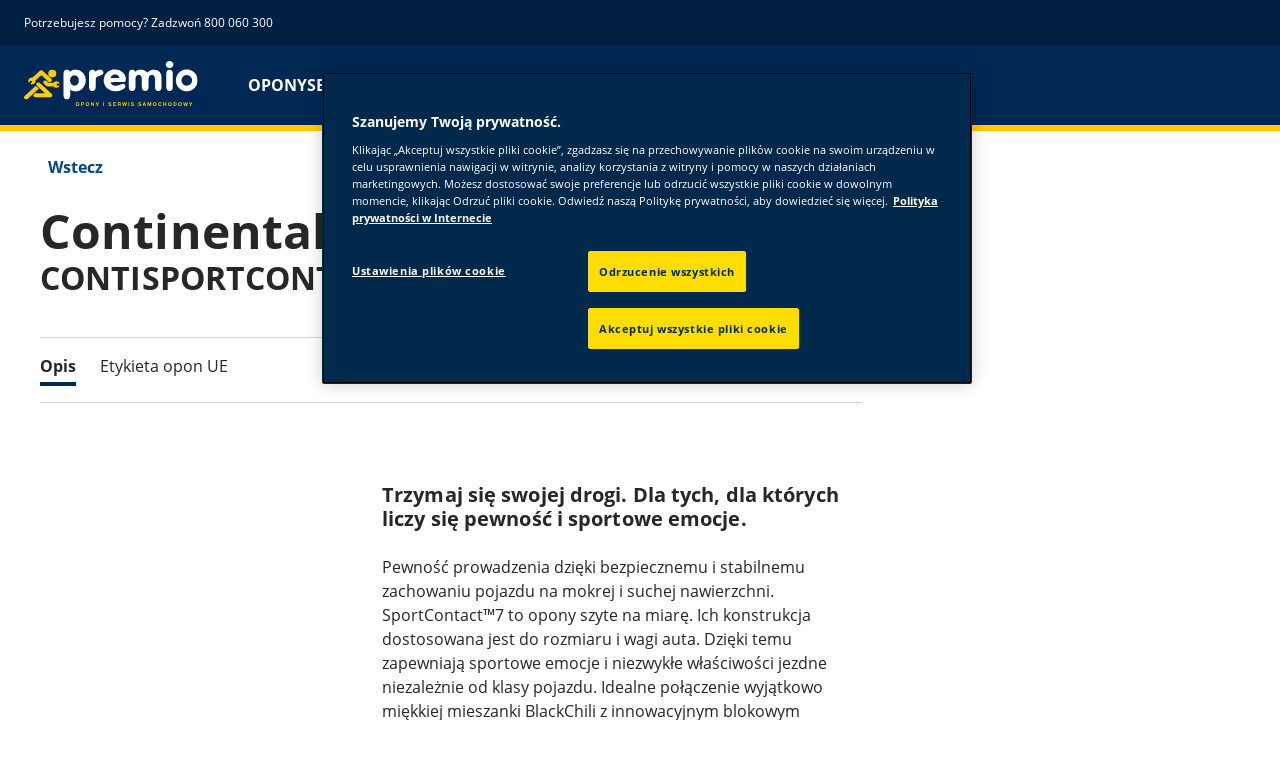

--- FILE ---
content_type: text/html; charset=utf-8
request_url: https://www.premio.pl/tires/contisportcontact_7/235-35-19-91-Y-3106036.html
body_size: 12232
content:

<!DOCTYPE HTML>
<html lang="pl-PL">
    <head>
    <meta charset="UTF-8"/>
    
    
    	<script defer="defer" type="text/javascript" src="https://rum.hlx.page/.rum/@adobe/helix-rum-js@%5E2/dist/micro.js" data-routing="env=prod,tier=publish,ams=Goodyear Dunlop Tires"></script>
<script>
			if (window.navigator.userAgent.match(/(MSIE|Trident)/)) {
				window.location.href="\/errors\/browser\u002Dupdate.html";
			};
		</script>
    
    
    
    
    <title>CONTINENTAL CONTISPORTCONTACT 7 | 235/35/R19/91Y | Opony letnie</title>
    
    
    <meta name="description" content="CONTINENTAL CONTISPORTCONTACT 7 Opony letnie for 235/35/R19/91Y tire size. Trzymaj się swojej drogi. Dla tych, dla których liczy się pewność i sportowe emocje."/>
    <meta name="template" content="productdetailspage"/>
    
    
    

    
    
        
    <link rel="stylesheet" href="/etc.clientlibs/shop-app/clientlibs/shop-app.min.f68d6404530cf46890c9c90554cea3bf.css" type="text/css">
<link rel="stylesheet" href="/etc.clientlibs/premio-ecommerce/clientlibs/premio-redux-theme.min.f03d445418e11ac1921937954112581f.css" type="text/css">


        
        
    

    

    

    

    

    <meta name="robots" content="index,follow"/>
    
        <link rel="canonical" href="https://www.premio.pl/tires/contisportcontact_7/235-35-19-91-Y-3106036.html"/>
    

    




    <!-- empty file to avoid errors when the file doesn't exists -->
    

    
    <script>
      window.digitalData = {
        page: {
          pageInfo: {
            pageName: "CONTINENTAL CONTISPORTCONTACT 7 | 235/35/R19/91Y | Opony letnie",
            pageName_en: "CONTINENTAL CONTISPORTCONTACT 7 | 235/35/R19/91Y | Opony letnie",
            destinationURL: "https://www.premio.pl/tires/contisportcontact_7/235-35-19-91-Y-3106036.html",
            referringUrl: "",
            language: "pl_pl",
          },
          category: {
            pageType: "content_page"
          },
        },
      };
      window.page_info = {
        brand: "premio" || undefined,
        tbu: "retail" || undefined,
        country: "PL" || undefined,
        site_type: "ecommerce" || undefined,
        page_type: "content_page" || undefined,
        pageview_id: "4304170245779728794" || undefined
      };

      dataLayer = window.dataLayer || [];
      const data = {
        event: "dle_page_info",
          ...page_info
        };
      dataLayer.push(data);
    </script>

    
    
    

    

    
    
    
    

    
    
    <meta name="HandheldFriendly" content="True"/>
    <meta name="MobileOptimized" content="320"/>
    <meta name="viewport" content="width=device-width, initial-scale=1, maximum-scale=1 shrink-to-fit=no"/>
    <meta http-equiv="cleartype" content="on"/>

    <meta name="msapplication-TileColor" content="#da532c"/>
    <meta name="theme-color" content="#ffffff"/>
    
        <meta name="msapplication-TileImage" content="/content/dam/premio/shop/commons/favicons/mstile-144x144.png"/>

        <link rel="apple-touch-icon" sizes="57x57" href="/content/dam/premio/shop/commons/favicons/apple-touch-icon-57x57.png"/>
        <link rel="apple-touch-icon" sizes="60x60" href="/content/dam/premio/shop/commons/favicons/apple-touch-icon-60x60.png"/>
        <link rel="apple-touch-icon" sizes="72x72" href="/content/dam/premio/shop/commons/favicons/apple-touch-icon-72x72.png"/>
        <link rel="apple-touch-icon" sizes="76x76" href="/content/dam/premio/shop/commons/favicons/apple-touch-icon-76x76.png"/>
        <link rel="apple-touch-icon" sizes="114x114" href="/content/dam/premio/shop/commons/favicons/apple-touch-icon-114x114.png"/>
        <link rel="apple-touch-icon" sizes="120x120" href="/content/dam/premio/shop/commons/favicons/apple-touch-icon-120x120.png"/>
        <link rel="apple-touch-icon" sizes="144x144" href="/content/dam/premio/shop/commons/favicons/apple-touch-icon-144x144.png"/>
        <link rel="apple-touch-icon" sizes="152x152" href="/content/dam/premio/shop/commons/favicons/apple-touch-icon-152x152"/>
        <link rel="apple-touch-icon" sizes="180x180" href="/content/dam/premio/shop/commons/favicons/apple-touch-icon-180x180.png"/>
        <link rel="icon" type="image/png" href="/content/dam/premio/shop/commons/favicons/favicon-32x32.png" sizes="32x32"/>
        <link rel="icon" type="image/png" href="/content/dam/premio/shop/commons/favicons/android-chrome-192x192.png" sizes="192x192"/>
        <link rel="icon" type="image/png" href="/content/dam/premio/shop/commons/favicons/favicon-96x96.png" sizes="96x96"/>
        <link rel="icon" type="image/png" href="/content/dam/premio/shop/commons/favicons/favicon-16x16.png" sizes="16x16"/>
        <link rel="manifest" href="/content/dam/premio/shop/commons/favicons/manifest.json"/>
    

    

    <script>
    if (typeof window.config === 'undefined') {
        const config = {
            Versions: "",
            Site: {
                brand: 'PREMIO',
                tbu: 'RETAIL',
                locale: 'pl_pl',
                shopType: 'SHOP',
                pageType: 'content_page'
            },
            promotionConfig: {
                promotionIdFromPageProperties: '',
                promotionFolderPath: '',
                promotionContentFragmentsPath : ''
            },
            editMode: false,
            locale: 'pl\u002DPL', //de-DE
            localeHybris: 'pl_PL',
            country: 'pl', //de
            language: 'pl', //de
            addressFormat: 'DEFAULT', //DEFAULT/FRENCH
            currency: 'PLN', //EUR
            maintenance: false,
            dealerMailEndpoint: 'https:\/\/www.premio.pl\/.senddealerinfo.jsn',
            partnerMailEndpoint: 'https:\/\/www.premio.pl\/.sendpartnerinfo.jsn',
            useLatestBraintreeUI: false,
            showExclusiveOnlinePrice: true,
            showFacetCount: false,
            GMaps: {
            	apiKey: 'AIzaSyB_HpFudigLWLTHdDy8UxOv8E_6jAu3Pws',
                countries: 'pl'.split(','),
            },
            API: {
                endpoints: [
                    {
                        name: 'GaaS',
                        endpoint: 'https:\/\/api\u002Dgaas.goodyear.eu'
                    },
                    {
                        name: 'ValueCalculator',
                        endpoint: ''
                    },
                ]
            },
            GaaS: {
                apikey: '6UVdMLOJT71jdPeeEDyZYnbCVBbVZrh8IjbOUcbj',
                dealerLocatorMaxResults: 100,
                dealerLocatorResultsInitialSearch: 20,
                promotionDealerPageSize: 1000,
                dealerLocatorMaxRadius: 75,
                dealerChannel: 'PREMIO',
                serviceOnlyLeadTime: 1,
                shop: 'premio\u002Dpl',
                dealerFormat: 'RETAIL',
                imperialUnits: false,
                supportedTBU: '',
                wafScriptUrl : '',
                wafDomain : ''
            },
            GraphQL: {
                dealerChannel: 'PREMIO'
            },
            Shop: {
                endpoint: 'https:\/\/api\u002Db2c.goodyear.eu',
                productSearchEndpoint: 'retail\u002Ddimension\u002Dsearch',
                path: '\/v2\/',
                tdsUrl: 'https:\/\/www.premio.pl\/tires.html',
                servicesUrl: 'https:\/\/www.premio.pl\/buy\/cart.html',
                defaultQuantity: '2',
                basesite: 'premio\u002Dpl',
                timeout: 120000,
                mode: 'SHOP'
            },
            Search: {
                strategy: 'multibrand',
                listStrategy: 'multibrand',
                brands: [{"defaultBrand":"false","code":"020","name":"DUNLOP","enabled":"true"},{"defaultBrand":"true","code":"010","name":"GOODYEAR","enabled":"true"}],
                tireSearchPlpUrl: 'https:\/\/www.premio.pl\/tires\/search\u002Dby\u002Dsize.html',
                vehicleSearchPlpUrl: 'https:\/\/www.premio.pl\/tires\/search\u002Dby\u002Dvehicle.html',
                yearRange: '5',
                seasonsFilter: ["all-season","winter","summer"],
            },
            i18n: {
              rootPath: 'https:\/\/www.premio.pl\/.i18nlist.json',
              name: 'premio\u002Decommerce',
            },
            dealerSearch: {
                hideServicesToggle: true,
                pathToDealer: 'https:\/\/www.premio.pl\/all\u002Ddealers',
                showBookableOnlineDealerLabel: true
            },
            ValueCalculator: {
                apikey:  '',
            },
            pdpUrlPattern: '\/tires\/{{DESIGN_NAME}}\/{{WIDTH}}\u002D{{ASPECT_RATIO}}\u002D{{RIM_SIZE}}\u002D{{LOAD_INDEX}}\u002D{{SPEED_INDEX}}\u002D{{SKU}}.html',
            pdpUrl: 'https:\/\/www.premio.pl\/tires\/product\u002Ddetails.html',
            ddpUrlPattern: '\/tires\/{{DESIGN_NAME}}.{{DESIGN_CODE}}.html',
            ddpUrl: 'https:\/\/www.premio.pl\/tires\/design\u002Ddetails.html',
            tireImagePathPattern: '\/content\/dam\/common\/tires\/{{BRAND_NAME}}\/consumer\/{{DESIGN_CODE}}\/{{DESIGN_CODE}}\u002D{{TYPE}}.jpg.transform\/{{TRANSFORMER}}\/image.jpg',
            brandImagePathPattern: '\/content\/dam\/goodyear\/shop\/brands\/{{BRAND_CODE}}.svg',
            lowStockThreshold: 4,
            showBrandsAsImages: true,
            Services: {
                tireDisposal: [2224334, 2224388],
                tireInsurance: [2224336, 2224387],
                tireMounting: [2224322, 2224323, 2224324, 2224325, 2224326, 2224327, 2224328, 2224329, 2224330, 2224331, 2224332, 2224333, 2224372, 2224373, 2224374, 2224375, 2224377, 2224378, 2224379, 2224380, 2224381, 2224382, 2224383, 2224384, 2224385],
            },
            showAddToCartModal: true,
            sortOrder: 'relevance',
            dlpSortOrder: 'relevance',
            showDealerWidget: true,
            serviceListingPageUrl: '',
            serviceOverviewPageUrl: '',
            pathToServiceIcons: '\/content\/dam\/premio\/shop\/services\/servicesicons',
            quoteFormPageUrl: '',
            showGetAQuoteTire: false,
            showGetAQuoteService: false,
            instagramAccessToken: ''

        };
        window.config = config;
    }
</script>
<!-- SRI not feasible for Google Maps loader (dynamic content). Mitigated via HTTPS, CSP, API key restrictions. -->
<script type="text/javascript" async defer src="https://maps.googleapis.com/maps/api/js?key=AIzaSyB_HpFudigLWLTHdDy8UxOv8E_6jAu3Pws&v=weekly&libraries=places,geocoding&language=pl&region=pl"></script>

    
</head>
    <body class="page basicpage" id="page-6271ae17da" data-cmp-link-accessibility-enabled data-cmp-link-accessibility-text="opens in a new tab">
        
        
        
            




            


<header class="cmp-gyepcore-xfheader">

    



<div class="xf-content-height">
    

    
    <div id="container-c73108966c" class="cmp-container">
        


<div class="aem-Grid aem-Grid--12 aem-Grid--default--12 ">
    
    <div class="container responsivegrid aem-GridColumn aem-GridColumn--default--12">

    
    <div id="container-4a67648a0f" class="cmp-container">
        


<div class="aem-Grid aem-Grid--12 aem-Grid--default--12 ">
    
    <div class="header aem-GridColumn aem-GridColumn--default--12">




    <div class="header__section header__section-top">
        <div class="header__container">
            <div class="header__support">
                
                    <div class="header__support-text">
                        <svg-icon width="16" height="16" iconName="Phone" aria-hidden="true"></svg-icon>
                        <p>Potrzebujesz pomocy? Zadzwoń 800 060 300</p>

                    </div>
                
                
            </div>
            <div class="header__secondary-navigation">
                <nav aria-label="secondary navigation" class="secondary-navigation">
                    
                    
                   
                    
                </nav>
            </div>
        </div>
    </div>
    <div class="header__section header__section-middle">
        <div class="header__container">

            <!-- button container -->
            <div class="header__mobile_button-container">
                <div class="header__shortcut-navigation">
                    
                        <div class="header__shortcut-navigation-item header__selected-dealer">
<div class="select-dealer">
<encapsulated-dealer-search data-cart-path="https://www.premio.pl/buy/cart.html" isGraphql="true">
</encapsulated-dealer-search>


</div></div>
                    
                    
                        <div class="header__shortcut-navigation-item header__cart">
                            
                            <a href="https://www.premio.pl/buy/cart.html" aria-label="Koszyk">
                              <svg-icon-cart></svg-icon-cart>
                            </a>
                        </div>
                    
                </div>
                <div class="header__mobile-navigation" tabindex="0" role="button" aria-haspopup="true" aria-expanded="false" aria-label="uruchamia nawigację mobilną umożliwiającą otwarcie">
                    <svg-icon iconName="Hamburger" class="visible" role="presentation"></svg-icon>
                    <svg-icon iconName="Close" role="presentation"></svg-icon>
                </div>
            </div>

            <div class="header__logo_nav-container">
                <!-- logo -->
                <div class="header__logo">
<div data-cmp-is="image" data-cmp-lazythreshold="0" data-cmp-src="/content/experience-fragments/premio/ecommerce/header/shop-header/pl_pl/_jcr_content/root/container/header/logo.coreimg{.width}.svg/1755262243095/premio-logo.svg" data-asset="/content/dam/premio/shop/premio-logo.svg" data-asset-id="9bd6bbcf-f872-47bf-affd-4064f11e3d80" data-title="Premio" id="image-5d86d49b2f" class="cmp-image" itemscope itemtype="http://schema.org/ImageObject">
    <a class="cmp-image__link" href="https://www.premio.pl/" data-cmp-hook-image="link" target="_self">
        
            
            <img src="/content/experience-fragments/premio/ecommerce/header/shop-header/pl_pl/_jcr_content/root/container/header/logo.coreimg.svg/1755262243095/premio-logo.svg" class="cmp-image__image" itemprop="contentUrl" data-cmp-hook-image="image" alt="premio logo" title="Premio"/>
            
        
    </a>
    
    <meta itemprop="caption" content="Premio"/>
</div>

    
</div>


                <!-- desktop nav -->
                <div class="header__section header__navigation">
                    <div class="header__container">
                        <nav class="header__primary-navigation" aria-label="Podstawowa nawigacja" role="menubar">
                            <ul class="header__primary-navigation-list" role="group">
                                
                                    <li class="header__primary-navigation-list-item " role="none">
                                        <a href="/tires.html" role="menuitem" target="_self">OPONY</a>
                                    </li>
                                
                                
                            
                                
                                    <li class="header__primary-navigation-list-item " role="none">
                                        <a href="/services.html" role="menuitem" target="_self">SERWIS SAMOCHODOWY</a>
                                    </li>
                                
                                
                            
                                
                                    <li class="header__primary-navigation-list-item " role="none">
                                        <a href="/promotions.html" role="menuitem" target="_self">PROMOCJE</a>
                                    </li>
                                
                                
                            
                                
                                    <li class="header__primary-navigation-list-item " role="none">
                                        <a href="/dealers/dealer-results.html" role="menuitem" target="_self">ZNAJDŹ SERWIS</a>
                                    </li>
                                
                                
                            </ul>
                            
                            
                            
                        </nav>
            
                        <div class="header__secondary-navigation header__secondary-navigation-mobile">
                            
                        </div>

                    </div>
                </div>
                
            </div>
        </div>
    </div>
    
    
    
    
    
    
</div>
<div class="googleratingsbanner aem-GridColumn aem-GridColumn--default--12">
<google-ratings-banner></google-ratings-banner>

    
</div>

    
</div>

    </div>

    
</div>

    
</div>

    </div>

    

</div></header>



<div class="root container responsivegrid">

    
    <div id="container-51ea6ccb25" class="cmp-container">
        


<div class="aem-Grid aem-Grid--12 aem-Grid--default--12 ">
    
    <div class="container responsivegrid aem-GridColumn aem-GridColumn--default--12">

    
    <div id="container-2d4aedcd61" class="cmp-container">
        


<div class="aem-Grid aem-Grid--12 aem-Grid--default--12 ">
    
    <div class="container responsivegrid aem-GridColumn aem-GridColumn--default--12">

    
    <div id="container-007b02598e" class="cmp-container">
        


<div class="aem-Grid aem-Grid--12 aem-Grid--default--12 ">
    
    <div class="back-to-overview aem-GridColumn aem-GridColumn--default--12">

  <a data-cmp-is="back-to-overview" data-cmp-season-path="https://www.premio.pl/tires/by-season/summer.html" href="#" class="back-to-overview__link">
    <svg-icon iconName="ArrowLeftLong"></svg-icon>
    Wstecz
  </a>

</div>
<div class="container responsivegrid aem-GridColumn aem-GridColumn--default--12">

    
    <div id="container-8481a23ac6" class="cmp-container">
        


<div class="aem-Grid aem-Grid--12 aem-Grid--default--12 ">
    
    <div class="structureddata aem-GridColumn aem-GridColumn--default--12">
<div class="cmp-gyepcore-structureddata">
     <script type="application/ld+json">
             {
  "@context" : "http://schema.org",
  "@type" : "Product",
  "name" : "CONTISPORTCONTACT 7 235/35 R19 91Y",
  "image" : [ "/content/dam/common/tires/continental/consumer/sportcont7/sportcont7-side.jpg.transform/product-side/image.jpg", "/content/dam/common/tires/continental/consumer/sportcont7/sportcont7-front.jpg.transform/product-front/image.jpg", "/content/dam/common/tires/continental/consumer/sportcont7/sportcont7-normal.jpg.transform/product-normal/image.jpg" ],
  "description" : "Trzymaj się swojej drogi. Dla tych, dla których liczy się pewność i sportowe emocje.",
  "sku" : "3106036",
  "brand" : "CONTINENTAL",
  "offers" : {
    "@type" : "Offer",
    "priceCurrency" : "",
    "price" : 0.0,
    "url" : "https://www.premio.pl/tires/contisportcontact_7/235-35-19-91-Y-3106036.html",
    "availability" : "OutOfStock"
  }
}
     </script>
</div>


    

</div>
<div class="product-header aem-GridColumn aem-GridColumn--default--12">





<header class="product-header__wrapper">
	<h1 id="pdpOverview" class="product-detail__title">
		<span class="product-detail__brand-name">Continental</span> <span class="product-detail__model-name">CONTISPORTCONTACT 7</span>
	</h1>
	<div class="product-header__tire-size-info">
		<tire-size-and-reviews variant="pdp">
			<message-label code="product-tile.info.label.tire-size-title"></message-label>
		</tire-size-and-reviews>
		
		<promo-list></promo-list>
	</div>
	<div class="in-page-navigation">
		
    <div class="in-page-navigation__outer">
        <div class="in-page-navigation__wrapper">
            <div class="in-page-navigation__mouse-drag-container">
                <nav class="in-page-navigation__items">
                    
                        <a class="in-page-navigation__item" href="#pdpProductProperties">
                            Opis
                        </a>
                    
                        <a class="in-page-navigation__item" href="#pdpTiresInAction">
                            Filmy
                        </a>
                    
                        <a class="in-page-navigation__item" href="#pdpTestResults">
                            Wyniki testów
                        </a>
                    
                        <a class="in-page-navigation__item" href="#pdpBenefits">
                            Technologie
                        </a>
                    
                        <a class="in-page-navigation__item" href="#pdpTireLabel">
                            Etykieta opon UE
                        </a>
                    
                    <span class="in-page-navigation__item__indicator"></span>
                </nav>
            </div>
            <div class="in-page-navigation__arrows" aria-hidden="true">
                <div class="left">
                    <img src="[data-uri]" alt="arrow-left"/>
                </div>
                <div class="right">
                    <img src="[data-uri]" alt="arrow-right"/>
                </div>
            </div>
        </div>
    </div>
    
    



	</div>
	<div class="product-header__details">
		


    


<div class="cmp-ecommerce">
  
<!--
Workaround to fix a problem with the @byContent() annotation in the adobe/react-webcomponent module:
https://github.com/adobe/react-webcomponent/issues/9
-->








    <!--
    Workaround to fix a problem with the @byContent() annotation in the adobe/react-webcomponent module:
    https://github.com/adobe/react-webcomponent/issues/9
    -->
    <style>
        product-detail > .inner-content,
        sticky-price > .inner-content {
            display: none;
        }
    </style>
    
    
        <div>
            <image-carousel data-alt-text="CONTISPORTCONTACT 7, 235/35 R19 91Y Etykieta opony UE – Przyczepność na mokrej nawierzchni: A, Efektywność paliwowa: C, Poziom hałasu: 72 dB">
                <message-label code="product-tile.label.image-alt" text="{{designName}} – opona {{season}} – {{tireDimensions}}"></message-label>
                
                    <tireImage data-path="https://eprel.ec.europa.eu/api/products/tyres/643903/labels?format=SVG"></tireImage>
                
                    <tireImage data-path="/content/dam/common/tires/continental/consumer/sportcont7/sportcont7-normal.png.transform/{{TRANSFORMER}}/image.jpg"></tireImage>
                
                    <tireImage data-path="/content/dam/common/tires/continental/consumer/sportcont7/sportcont7-front.png.transform/{{TRANSFORMER}}/image.jpg"></tireImage>
                
                    <tireImage data-path="/content/dam/common/tires/continental/consumer/sportcont7/sportcont7-side.png.transform/{{TRANSFORMER}}/image.jpg"></tireImage>
                
            </image-carousel>
        </div>




</div>

	</div>
	<div class="product-header__description">
		<brand-logo class="product-header__logo" brand="Continental"></brand-logo>
        
            <h3 class="product-detail-description__list-title"><p>Trzymaj się swojej drogi. Dla tych, dla których liczy się pewność i sportowe emocje.</p>
</h3>
        
        
		

    
    
    


	
    
    
        <div class="product-detail-description__text">
            <p>Pewność prowadzenia dzięki bezpiecznemu i stabilnemu zachowaniu pojazdu na mokrej i suchej nawierzchni.
SportContact™7 to opony szyte na miarę. Ich konstrukcja dostosowana jest do rozmiaru i wagi auta.
Dzięki temu zapewniają sportowe emocje i niezwykłe właściwości jezdne niezależnie od klasy pojazdu.
Idealne połączenie wyjątkowo miękkiej mieszanki BlackChili z innowacyjnym blokowym wzorem bieżnika,
które zapewnia wspaniałe osiągi sportowe oraz doznania z jazdy na niezrównanym poziomie.</p>

        </div>
    



		

    







<ul class="tire-technologies-list">
  
</ul>

	</div>
	<div class="product-header__content-area">
		
			


<div>
    <price-box defaultQuantity="2" productCode="3106036" variant="pdp" tire-search-plp-url="https://www.premio.pl/tires/search-by-size.html" vehicle-search-plp-url="https://www.premio.pl/tires/search-by-vehicle.html" data-year-range="5">
    </price-box>
</div>

		
		
	</div>
</header>


</div>
<div class="support-banner aem-GridColumn aem-GridColumn--default--12">
<support-banner buyersGuideLink="https://www.premio.pl/tires/buyers-guide.html" contactConsultantLink="https://www.premio.pl/company-links/contact-us.html"></support-banner>
</div>

    
</div>

    </div>

    
</div>

    
</div>

    </div>

    
</div>
<div class="container responsivegrid aem-GridColumn aem-GridColumn--default--12">

    
    <div id="container-725d212855" class="cmp-container">
        


<div class="aem-Grid aem-Grid--12 aem-Grid--default--12 ">
    
    <div class="product-tabs aem-GridColumn aem-GridColumn--default--12">














<div class="product-detail-tabs__outer">
	<div class="product-detail-tabs__content">
		<div class="product-detail-tabs__section" id="pdpProductProperties">
			

    
    
    


    <h2 class="product-detail-description__headline">
        Opis
    </h2>

    <div class="product-detail-description__content">
        <h3 class="product-detail-description__title"><p>Trzymaj się swojej drogi. Dla tych, dla których liczy się pewność i sportowe emocje.</p>
</h3>
        
        
            <div class="product-detail-description__intro"><p>Liczy sie bezpieczeństwo i pewność
Wiemy, że warunki na drodze mogą zmienić się w ułamku sekundy, dlatego w nowych opon SportContact™7 wykorzystalismy adaptacyjny wzór bieżnika.
Dzięki niemu powierzchnia styku dostosowuje się do stylu jazdy zapewniając dodatkową przyczepność oraz stabilne prowadzenie pojazdu na mokrej i suchej nawierzchni - nawet przy wyższej prędkości.
Liczy się przyjemność z jazdy
Opony SportContact™7 to idealne połączenie wyjątkowo miękkiej mieszanki BlackChili i innowacyjnego blokowego wzoru bieżnika,
które zapewnia wspaniałe osiągi sportowe przy równocześnie lepszej wytrzymałości na przebiegi*.
SportContact™7 zapewniają najwyższą wydajność i długotrwałą przyjemność z jazdy na najwyższym poziomie.
Liczą się sportowe emocje.
SportContact™7 to opony szyte na miarę. Ich konstrukcja dostosowana jest do rozmiaru i wagi auta.
Dzięki temu zapeniają sportowe emocje i niezwykłe właściwości jezdne niezależnie od klasy pojazdu.</p>
</div>
        
        
        
    
    
        <div class="product-detail-description__text">
            <p>Pewność prowadzenia dzięki bezpiecznemu i stabilnemu zachowaniu pojazdu na mokrej i suchej nawierzchni.
SportContact™7 to opony szyte na miarę. Ich konstrukcja dostosowana jest do rozmiaru i wagi auta.
Dzięki temu zapewniają sportowe emocje i niezwykłe właściwości jezdne niezależnie od klasy pojazdu.
Idealne połączenie wyjątkowo miękkiej mieszanki BlackChili z innowacyjnym blokowym wzorem bieżnika,
które zapewnia wspaniałe osiągi sportowe oraz doznania z jazdy na niezrównanym poziomie.</p>

        </div>
    

    </div>




<div class="tire-technologies">
  
</div>


		</div>
		
		
		
		
		<div class="product-detail-tabs__section" id="pdpTireLabel">
			






    <div class="eu-performance-ratings__title">
        <h2 class="title">Etykiety UE na opony</h2>
    </div>
    <div class="aem-Grid aem-Grid--12 eu-performance-ratings__container">
        <div class="aem-GridColumn aem-GridColumn--default--6 aem-GridColumn--phone--12">
            <div class="eu-performance-ratings__label">
              <div class="eu-performance-ratings__images">
                <img class="eu-performance-ratings__image-tire" src="/content/dam/common/tires/continental/consumer/sportcont7/sportcont7-front.png.transform/product-front/image.jpg" alt="CONTISPORTCONTACT 7, 235/35 R19 91Y Etykieta opony UE – Przyczepność na mokrej nawierzchni: A, Efektywność paliwowa: C, Poziom hałasu: 72 dB"/>
                
                <img class="eu-performance-ratings__image-rating" src="https://eprel.ec.europa.eu/api/products/tyres/643903/labels?format=SVG" alt="CONTISPORTCONTACT 7, 235/35 R19 91Y Etykieta opony UE – Przyczepność na mokrej nawierzchni: A, Efektywność paliwowa: C, Poziom hałasu: 72 dB"/>
              </div>
              
                <button-component href="https://eprel.ec.europa.eu/api/products/tyres/643903/fiches?language=PL" target="_blank" label="Pobierz arkusz informacji o produkcie" variant="link" iconRight="ArrowRightLong"></button-component>

                <button-component href="https://eprel.ec.europa.eu/api/products/tyres/643903/labels?format=PDF" target="_blank" label="PDF Download" variant="link" iconRight="ArrowRightLong"></button-component>

                
              
            </div>
        </div>
        <div class="aem-GridColumn aem-GridColumn--default--6 aem-GridColumn--phone--12">
            <div class="eu-performance-ratings__efficiency-values">
                <div class="eu-performance-ratings__efficiency-value">
                    <div class="eu-performance-ratings__tag">
                        <div class="tag">
                          <svg-icon iconName="Fuel2020" width='34' height='34'></svg-icon>
                          <span aria-label="Efektywność paliwowa - C">C</span>
                        </div>
                    </div>
                    <div class="eu-performance-ratings__text">
                        <div class="eu-performance-ratings__text-title">
                            Efektywność paliwowa
                        </div>
                        <div class="eu-performance-ratings__text-description">
                            Oszczędność paliwa jest miarą oporów toczenia opony. Opona o niskich oporach toczenia pozwala ograniczyć zużycie paliwa, ponieważ wymaga mniej energii do poruszania się.
                        </div>
                    </div>
                </div>

                <div class="eu-performance-ratings__efficiency-value">
                    <div class="eu-performance-ratings__tag">
                        <div class="tag">
                          <svg-icon iconName="Grip2020" width='34' height='34'></svg-icon>
                          <span aria-label="Przyczepność na mokrej nawierzchni - A">A</span>
                        </div>
                    </div>
                    <div class="eu-performance-ratings__text">
                        <div class="eu-performance-ratings__text-title">
                            Przyczepność na mokrej nawierzchni
                        </div>
                        <div class="eu-performance-ratings__text-description">
                            Przyczepność na mokrej nawierzchni jest miarą zdolności opony do hamowania na mokrych drogach.
                        </div>
                    </div>
                </div>

                <div class="eu-performance-ratings__efficiency-value">
                    <div class="eu-performance-ratings__tag">
                        <div class="tag" editableText="72">
                            <svg-icon iconName="NoiseB" width='34' height='34'></svg-icon>
                            <span aria-label="Hałas na zewnątrz - B">
                                B
                            </span>
                        </div>
                    </div>
                    <div class="eu-performance-ratings__text">
                        <div class="eu-performance-ratings__text-title">
                            Hałas na zewnątrz
                        </div>
                        <div class="eu-performance-ratings__text-description">
                            Zewnętrzny hałas emitowany przez oponę, mierzony w decybelach. Hałaśliwość jest klasyfikowana od A (cicha) do C (głośna).
                        </div>
                    </div>
                </div>

                
	                

	                
                

            </div>
        </div>
    </div>


		</div>
	</div>
</div></div>

    
</div>

    </div>

    
</div>
<div class="container responsivegrid aem-GridColumn aem-GridColumn--default--12">

    
    <div id="container-9b90a2c8cf" class="cmp-container">
        


<div class="aem-Grid aem-Grid--12 aem-Grid--default--12 ">
    
    <div class="experiencefragment aem-GridColumn aem-GridColumn--default--12">
<div id="experiencefragment-2b89826216" class="cmp-experiencefragment cmp-experiencefragment--delivery-disclaimer">

    



<div class="xf-content-height">
    

    
    <div id="container-9ac8017230" class="cmp-container">
        


<div class="aem-Grid aem-Grid--12 aem-Grid--default--12 ">
    
    <div class="container responsivegrid aem-GridColumn aem-GridColumn--default--12">

    
    <div id="container-78b88298bc" class="cmp-container">
        


<div class="aem-Grid aem-Grid--12 aem-Grid--default--12 ">
    
    <div class="container responsivegrid aem-GridColumn aem-GridColumn--default--12">

    
    <div id="container-88a89af82a" class="cmp-container">
        


<div class="aem-Grid aem-Grid--12 aem-Grid--default--12 ">
    
    <div class="separator aem-GridColumn aem-GridColumn--default--12">
<div id="separator-6744d992fc" class="cmp-separator">
    <hr class="cmp-separator__horizontal-rule"/>
</div></div>
<div class="text aem-GridColumn aem-GridColumn--default--12">
<div id="text-645db903b6" class="cmp-text">
    <p> *Ostatnio zaobserwowana cena takich usług na rynku polskim. Aktualna cena zostanie ustalona samodzielnie przez wybrany serwis sieci Premio.</p>

</div>

    

</div>

    
</div>

    </div>

    
</div>

    
</div>

    </div>

    
</div>

    
</div>

    </div>

    

</div></div>

    
</div>

    
</div>

    </div>

    
</div>

    
</div>

    </div>

    
</div>

    
</div>

    </div>

    
</div>



    
    <footer class="cmp-gyepcore-xffooter">

    



<div class="xf-content-height">
    

    
    <div id="container-9e1c38112e" class="cmp-container">
        


<div class="aem-Grid aem-Grid--12 aem-Grid--default--12 ">
    
    <div class="container responsivegrid aem-GridColumn aem-GridColumn--default--12">

    
    <div id="container-aec84da420" class="cmp-container">
        


<div class="aem-Grid aem-Grid--12 aem-Grid--default--12 aem-Grid--phone--12 ">
    
    <div class="container responsivegrid cmp-container--style-full-width-background aem-GridColumn--default--none aem-GridColumn--phone--none aem-GridColumn--phone--12 aem-GridColumn aem-GridColumn--default--12 aem-GridColumn--offset--phone--0 aem-GridColumn--offset--default--0">

    
    <div id="container-699566c080" class="cmp-container" style="background-color:rgb(0,40,84);">
        


<div class="aem-Grid aem-Grid--12 aem-Grid--small-desktop--12 aem-Grid--default--12 aem-Grid--phone--12 ">
    
    <div class="container responsivegrid aem-GridColumn--phone--12 aem-GridColumn aem-GridColumn--default--12">

    
    <div id="container-e735dbc5d0" class="cmp-container">
        


<div class="aem-Grid aem-Grid--12 aem-Grid--small-desktop--12 aem-Grid--default--12 aem-Grid--phone--12 ">
    
    <div class="container responsivegrid aem-GridColumn--default--none aem-GridColumn--phone--none aem-GridColumn--phone--6 aem-GridColumn aem-GridColumn--offset--phone--0 aem-GridColumn--default--3 aem-GridColumn--offset--default--0">

    
    <div id="container-0edcd57089" class="cmp-container">
        


<div class="aem-Grid aem-Grid--3 aem-Grid--default--3 aem-Grid--phone--6 ">
    
    <div class="text cmp-text--style-spacing-medium cmp-text--style-spacing-top cmp-text--style-variation-1 aem-GridColumn--phone--6 aem-GridColumn aem-GridColumn--default--3">
<div id="text-ad7111021b" class="cmp-text">
    <p><b>Mieć pytania?</b></p>

</div>

    

</div>
<div class="simplelist cmp-gyepcore-simplelist--style-list-no-decoration cmp-gyepcore-simplelist--style-variation-1 cmp-gyepcore-simplelist--style-spacing-small cmp-gyepcore-simplelist--style-spacing-top aem-GridColumn--phone--6 aem-GridColumn aem-GridColumn--default--3"><div class="cmp-gyepcore-simplelist">
    <ul>
        
    <li>
        
            <a href="https://www.premio.pl/company-links/contact-us.html" target="_self">
                <span>
                    
                    Kontakt
                </span>
            </a>
        
        
    </li>


    </ul>
    
</div>

    
</div>

    
</div>

    </div>

    
</div>
<div class="container responsivegrid aem-GridColumn--offset--small-desktop--0 aem-GridColumn--default--none aem-GridColumn--phone--none aem-GridColumn--phone--6 aem-GridColumn--small-desktop--3 aem-GridColumn aem-GridColumn--small-desktop--none aem-GridColumn--offset--phone--0 aem-GridColumn--default--3 aem-GridColumn--offset--default--0">

    
    <div id="container-29452b6458" class="cmp-container">
        


<div class="aem-Grid aem-Grid--3 aem-Grid--small-desktop--3 aem-Grid--tablet--3 aem-Grid--default--3 aem-Grid--phone--6 ">
    
    <div class="text cmp-text--style-spacing-medium cmp-text--style-spacing-top cmp-text--style-variation-1 aem-GridColumn--tablet--1 aem-GridColumn--offset--small-desktop--0 aem-GridColumn--default--none aem-GridColumn--small-desktop--3 aem-GridColumn--offset--phone--0 aem-GridColumn--offset--default--0 aem-GridColumn--offset--tablet--0 aem-GridColumn--phone--none aem-GridColumn--phone--6 aem-GridColumn--tablet--none aem-GridColumn aem-GridColumn--small-desktop--none aem-GridColumn--default--3">
<div id="text-01fb951c54" class="cmp-text">
    <p><b>Social Media</b></p>

</div>

    

</div>
<div class="simplelist cmp-gyepcore-simplelist--style-list-horizontal cmp-gyepcore-simplelist--style-list-icons cmp-gyepcore-simplelist--style-list-no-decoration cmp-gyepcore-simplelist--style-variation-1 cmp-gyepcore-simplelist--style-spacing-xsmall cmp-gyepcore-simplelist--style-spacing-top aem-GridColumn--default--none aem-GridColumn--phone--none aem-GridColumn--phone--6 aem-GridColumn--small-desktop--3 aem-GridColumn aem-GridColumn--offset--phone--0 aem-GridColumn--default--3 aem-GridColumn--offset--default--0"><div class="cmp-gyepcore-simplelist">
    <ul>
        
    <li>
        
            <a href="https://www.facebook.com/PremioSerwis.html" target="_self">
                <span>
                    
                        <svg-icon iconName="Facebook"></svg-icon>
                    
                    Facebook
                </span>
            </a>
        
        
    </li>


    </ul>
    
</div>

    
</div>

    
</div>

    </div>

    
</div>

    
</div>

    </div>

    
</div>
<div class="separator cmp-gyepcore-separator--style-variation-1 cmp-gyepcore-separator--style-spacing-small cmp-gyepcore-separator--style-spacing-left cmp-gyepcore-separator--style-spacing-right cmp-gyepcore-separator--style-spacing-bottom aem-GridColumn--phone--none aem-GridColumn--phone--12 aem-GridColumn aem-GridColumn--default--12 aem-GridColumn--offset--phone--0">
<div id="separator-c432b72a48" class="cmp-separator">
    <hr class="cmp-separator__horizontal-rule"/>
</div></div>
<div class="container responsivegrid aem-GridColumn--offset--small-desktop--0 aem-GridColumn--default--none aem-GridColumn--phone--none aem-GridColumn--phone--12 aem-GridColumn aem-GridColumn--small-desktop--9 aem-GridColumn--small-desktop--none aem-GridColumn--default--12 aem-GridColumn--offset--phone--0 aem-GridColumn--offset--default--0">

    
    <div id="container-ebae03f6b8" class="cmp-container">
        


<div class="aem-Grid aem-Grid--12 aem-Grid--small-desktop--9 aem-Grid--tablet--12 aem-Grid--default--12 aem-Grid--phone--12 ">
    
    <div class="accordion panelcontainer cmp-accordion--style-variation-1 cmp-accordion--style-spacing-xsmall cmp-accordion--style-spacing-left aem-GridColumn--offset--small-desktop--0 aem-GridColumn--default--none aem-GridColumn--offset--phone--0 aem-GridColumn--offset--default--0 aem-GridColumn--tablet--12 aem-GridColumn--offset--tablet--0 aem-GridColumn--phone--none aem-GridColumn--phone--12 aem-GridColumn--tablet--none aem-GridColumn aem-GridColumn--small-desktop--9 aem-GridColumn--small-desktop--none aem-GridColumn--default--3"><div id="accordion-c38cc33add" class="cmp-accordion" data-cmp-is="accordion" data-placeholder-text="false">
 <div class="cmp-accordion__item" data-cmp-hook-accordion="item" data-cmp-data-layer="{&#34;accordion-c38cc33add-item-cefb5b8754&#34;:{&#34;@type&#34;:&#34;premio-ecommerce/components/structure/accordion/item&#34;,&#34;dc:title&#34;:&#34;Nasze opony&#34;}}" id="accordion-c38cc33add-item-cefb5b8754">
     <h3 class="cmp-accordion__header">
         <button id="accordion-c38cc33add-item-cefb5b8754-button" class="cmp-accordion__button" type="button" aria-controls="accordion-c38cc33add-item-cefb5b8754-panel" data-cmp-hook-accordion="button">
             <span class="cmp-accordion__title">Nasze opony</span>
             <span class="cmp-accordion__icon">
              <svg-icon iconName="Minus"></svg-icon>
              <svg-icon iconName="Plus"></svg-icon>
             </span>
         </button>
     </h3>
     <div data-cmp-hook-accordion="panel" id="accordion-c38cc33add-item-cefb5b8754-panel" class="cmp-accordion__panel cmp-accordion__panel--hidden" role="region" aria-labelledby="accordion-c38cc33add-item-cefb5b8754-button"><div class="container responsivegrid">

    
    <div id="container-241954249a" class="cmp-container">
        


<div class="aem-Grid aem-Grid--3 aem-Grid--default--3 ">
    
    <div class="simplelist cmp-gyepcore-simplelist--style-list-no-decoration cmp-gyepcore-simplelist--style-variation-1 cmp-gyepcore-simplelist--style-spacing-no-gutter aem-GridColumn aem-GridColumn--default--3"><div class="cmp-gyepcore-simplelist">
    <ul>
        
    <li>
        
            <a href="https://www.premio.pl/tires/biezniki/by-season/summer.html" target="_self">
                <span>
                    
                    OPONY LETNIE
                </span>
            </a>
        
        
    </li>
<li>
        
            <a href="https://www.premio.pl/tires/biezniki/by-season/winter.html" target="_self">
                <span>
                    
                    OPONY ZIMOWE
                </span>
            </a>
        
        
    </li>
<li>
        
            <a href="https://www.premio.pl/tires/biezniki/by-season/all-season.html" target="_self">
                <span>
                    
                    OPONY CAŁOROCZNE
                </span>
            </a>
        
        
    </li>
<li>
        
            <a href="https://www.premio.pl/tires/biezniki/by-vehicle-type/car.html" target="_self">
                <span>
                    
                    OPONY OSOBOWE
                </span>
            </a>
        
        
    </li>
<li>
        
            <a href="https://www.premio.pl/tires/biezniki/by-vehicle-type/light-truck.html" target="_self">
                <span>
                    
                    OPONY DOSTAWCZE
                </span>
            </a>
        
        
    </li>
<li>
        
            <a href="https://www.premio.pl/tires/biezniki/by-vehicle-type/suv.html" target="_self">
                <span>
                    
                    OPONY TYPU SUV/4X4
                </span>
            </a>
        
        
    </li>


    </ul>
    
</div>

    
</div>

    
</div>

    </div>

    
</div>
</div>
 </div>

 
</div>
</div>
<div class="accordion panelcontainer cmp-accordion--style-variation-1 cmp-accordion--style-spacing-xsmall aem-GridColumn--offset--small-desktop--0 aem-GridColumn--default--none aem-GridColumn--offset--phone--0 aem-GridColumn--offset--default--0 aem-GridColumn--tablet--12 aem-GridColumn--offset--tablet--0 aem-GridColumn--phone--none aem-GridColumn--phone--12 aem-GridColumn--tablet--none aem-GridColumn aem-GridColumn--small-desktop--9 aem-GridColumn--small-desktop--none aem-GridColumn--default--3"><div id="accordion-f16e1b6c9e" class="cmp-accordion" data-cmp-is="accordion" data-placeholder-text="false">
 <div class="cmp-accordion__item" data-cmp-hook-accordion="item" data-cmp-data-layer="{&#34;accordion-f16e1b6c9e-item-787a6dedc0&#34;:{&#34;@type&#34;:&#34;premio-ecommerce/components/structure/accordion/item&#34;,&#34;dc:title&#34;:&#34;Dowiedz się więcej&#34;}}" id="accordion-f16e1b6c9e-item-787a6dedc0">
     <h3 class="cmp-accordion__header">
         <button id="accordion-f16e1b6c9e-item-787a6dedc0-button" class="cmp-accordion__button" type="button" aria-controls="accordion-f16e1b6c9e-item-787a6dedc0-panel" data-cmp-hook-accordion="button">
             <span class="cmp-accordion__title">Dowiedz się więcej</span>
             <span class="cmp-accordion__icon">
              <svg-icon iconName="Minus"></svg-icon>
              <svg-icon iconName="Plus"></svg-icon>
             </span>
         </button>
     </h3>
     <div data-cmp-hook-accordion="panel" id="accordion-f16e1b6c9e-item-787a6dedc0-panel" class="cmp-accordion__panel cmp-accordion__panel--hidden" role="region" aria-labelledby="accordion-f16e1b6c9e-item-787a6dedc0-button"><div class="container responsivegrid">

    
    <div id="container-a4b8527508" class="cmp-container">
        


<div class="aem-Grid aem-Grid--3 aem-Grid--default--3 ">
    
    <div class="simplelist cmp-gyepcore-simplelist--style-list-no-decoration cmp-gyepcore-simplelist--style-variation-1 cmp-gyepcore-simplelist--style-spacing-no-gutter aem-GridColumn aem-GridColumn--default--3"><div class="cmp-gyepcore-simplelist">
    <ul>
        
    <li>
        
            <a href="https://www.premio.pl/promotions.html" target="_self">
                <span>
                    
                    PROMOCJE
                </span>
            </a>
        
        
    </li>
<li>
        
            <a href="https://www.premio.pl/faq.html" target="_self">
                <span>
                    
                    FAQ
                </span>
            </a>
        
        
    </li>
<li>
        
            <a href="https://www.premio.pl/tips-and-tricks.html" target="_self">
                <span>
                    
                    ARTYKUŁY
                </span>
            </a>
        
        
    </li>
<li>
        
            <a href="https://www.premio.pl/why-premio.html" target="_self">
                <span>
                    
                    O PREMIO
                </span>
            </a>
        
        
    </li>
<li>
        
            <a href="https://www.premio.pl/company-links/contact-us.html" target="_self">
                <span>
                    
                    KONTAKT
                </span>
            </a>
        
        
    </li>


    </ul>
    
</div>

    
</div>

    
</div>

    </div>

    
</div>
</div>
 </div>

 
</div>
</div>
<div class="accordion panelcontainer cmp-accordion--style-variation-1 cmp-accordion--style-spacing-xsmall aem-GridColumn--offset--small-desktop--0 aem-GridColumn--default--none aem-GridColumn--offset--phone--0 aem-GridColumn--offset--default--0 aem-GridColumn--tablet--12 aem-GridColumn--offset--tablet--0 aem-GridColumn--phone--none aem-GridColumn--phone--12 aem-GridColumn--tablet--none aem-GridColumn aem-GridColumn--small-desktop--9 aem-GridColumn--small-desktop--none aem-GridColumn--default--3"><div id="accordion-42bfc9fd12" class="cmp-accordion" data-cmp-is="accordion" data-placeholder-text="false">
 <div class="cmp-accordion__item" data-cmp-hook-accordion="item" data-cmp-data-layer="{&#34;accordion-42bfc9fd12-item-72fe278313&#34;:{&#34;@type&#34;:&#34;premio-ecommerce/components/structure/accordion/item&#34;,&#34;dc:title&#34;:&#34;Marki opon&#34;}}" id="accordion-42bfc9fd12-item-72fe278313">
     <h3 class="cmp-accordion__header">
         <button id="accordion-42bfc9fd12-item-72fe278313-button" class="cmp-accordion__button" type="button" aria-controls="accordion-42bfc9fd12-item-72fe278313-panel" data-cmp-hook-accordion="button">
             <span class="cmp-accordion__title">Marki opon</span>
             <span class="cmp-accordion__icon">
              <svg-icon iconName="Minus"></svg-icon>
              <svg-icon iconName="Plus"></svg-icon>
             </span>
         </button>
     </h3>
     <div data-cmp-hook-accordion="panel" id="accordion-42bfc9fd12-item-72fe278313-panel" class="cmp-accordion__panel cmp-accordion__panel--hidden" role="region" aria-labelledby="accordion-42bfc9fd12-item-72fe278313-button"><div class="container responsivegrid">

    
    <div id="container-562376eb73" class="cmp-container">
        


<div class="aem-Grid aem-Grid--3 aem-Grid--default--3 ">
    
    <div class="simplelist cmp-gyepcore-simplelist--style-list-no-decoration cmp-gyepcore-simplelist--style-variation-1 cmp-gyepcore-simplelist--style-spacing-no-gutter aem-GridColumn--default--none aem-GridColumn aem-GridColumn--default--3 aem-GridColumn--offset--default--0"><div class="cmp-gyepcore-simplelist">
    <ul>
        
    <li>
        
            <a href="https://www.premio.pl/brands/goodyear.html" target="_self">
                <span>
                    
                    GOODYEAR
                </span>
            </a>
        
        
    </li>
<li>
        
            <a href="https://www.premio.pl/brands/fulda.html" target="_self">
                <span>
                    
                    FULDA
                </span>
            </a>
        
        
    </li>
<li>
        
            <a href="https://www.premio.pl/brands/sava.html" target="_self">
                <span>
                    
                    SAVA
                </span>
            </a>
        
        
    </li>
<li>
        
            <a href="https://www.premio.pl/brands/debica.html" target="_self">
                <span>
                    
                    DEBICA
                </span>
            </a>
        
        
    </li>


    </ul>
    
</div>

    
</div>

    
</div>

    </div>

    
</div>
</div>
 </div>

 
</div>
</div>
<div class="accordion panelcontainer cmp-accordion--style-variation-1 cmp-accordion--style-spacing-xsmall aem-GridColumn--offset--small-desktop--0 aem-GridColumn--default--none aem-GridColumn--offset--phone--0 aem-GridColumn--offset--default--0 aem-GridColumn--tablet--12 aem-GridColumn--offset--tablet--0 aem-GridColumn--phone--none aem-GridColumn--phone--12 aem-GridColumn--tablet--none aem-GridColumn aem-GridColumn--small-desktop--9 aem-GridColumn--small-desktop--none aem-GridColumn--default--3"><div id="accordion-7801afa510" class="cmp-accordion" data-cmp-is="accordion" data-placeholder-text="false">
 <div class="cmp-accordion__item" data-cmp-hook-accordion="item" data-cmp-data-layer="{&#34;accordion-7801afa510-item-cf4ae8ff31&#34;:{&#34;@type&#34;:&#34;premio-ecommerce/components/structure/accordion/item&#34;,&#34;dc:title&#34;:&#34;Marki opon&#34;}}" id="accordion-7801afa510-item-cf4ae8ff31">
     <h3 class="cmp-accordion__header">
         <button id="accordion-7801afa510-item-cf4ae8ff31-button" class="cmp-accordion__button" type="button" aria-controls="accordion-7801afa510-item-cf4ae8ff31-panel" data-cmp-hook-accordion="button">
             <span class="cmp-accordion__title">Marki opon</span>
             <span class="cmp-accordion__icon">
              <svg-icon iconName="Minus"></svg-icon>
              <svg-icon iconName="Plus"></svg-icon>
             </span>
         </button>
     </h3>
     <div data-cmp-hook-accordion="panel" id="accordion-7801afa510-item-cf4ae8ff31-panel" class="cmp-accordion__panel cmp-accordion__panel--hidden" role="region" aria-labelledby="accordion-7801afa510-item-cf4ae8ff31-button"><div class="container responsivegrid">

    
    <div id="container-c4ba86d59a" class="cmp-container">
        


<div class="aem-Grid aem-Grid--3 aem-Grid--default--3 ">
    
    <div class="simplelist cmp-gyepcore-simplelist--style-list-no-decoration cmp-gyepcore-simplelist--style-variation-1 cmp-gyepcore-simplelist--style-spacing-no-gutter aem-GridColumn--default--none aem-GridColumn aem-GridColumn--default--3 aem-GridColumn--offset--default--0"><div class="cmp-gyepcore-simplelist">
    <ul>
        
    <li>
        
            <a href="https://www.premio.pl/brands/michelin.html" target="_self">
                <span>
                    
                    MICHELIN
                </span>
            </a>
        
        
    </li>
<li>
        
            <a href="https://www.premio.pl/brands/continental.html" target="_self">
                <span>
                    
                    CONTINENTAL
                </span>
            </a>
        
        
    </li>
<li>
        
            <a href="https://www.premio.pl/brands/other-brands.html" target="_self">
                <span>
                    
                    INNE MARKI OPON
                </span>
            </a>
        
        
    </li>
<li>
        
            <a href="https://www.premio.pl/brands/hankook.html" target="_self">
                <span>
                    
                    HANKOOK
                </span>
            </a>
        
        
    </li>


    </ul>
    
</div>

    
</div>

    
</div>

    </div>

    
</div>
</div>
 </div>

 
</div>
</div>
<div class="separator cmp-gyepcore-separator--style-variation-1 cmp-gyepcore-separator--style-spacing-small cmp-gyepcore-separator--style-spacing-left cmp-gyepcore-separator--style-spacing-right cmp-gyepcore-separator--style-spacing-bottom aem-GridColumn--phone--hide aem-GridColumn--phone--12 aem-GridColumn aem-GridColumn--small-desktop--9 aem-GridColumn--default--12 aem-GridColumn--offset--phone--0">
<div id="separator-35ed0112fb" class="cmp-separator">
    <hr class="cmp-separator__horizontal-rule"/>
</div></div>
<div class="accordion panelcontainer cmp-accordion--style-variation-1 cmp-accordion--style-spacing-xsmall aem-GridColumn--offset--small-desktop--0 aem-GridColumn--default--none aem-GridColumn--offset--phone--0 aem-GridColumn--offset--default--0 aem-GridColumn--tablet--12 aem-GridColumn--offset--tablet--0 aem-GridColumn--phone--none aem-GridColumn--phone--12 aem-GridColumn--tablet--none aem-GridColumn aem-GridColumn--small-desktop--9 aem-GridColumn--small-desktop--none aem-GridColumn--default--3"><div id="accordion-1643e9c97d" class="cmp-accordion" data-cmp-is="accordion" data-placeholder-text="false">
 <div class="cmp-accordion__item" data-cmp-hook-accordion="item" data-cmp-data-layer="{&#34;accordion-1643e9c97d-item-33ba9481c8&#34;:{&#34;@type&#34;:&#34;premio-ecommerce/components/structure/accordion/item&#34;,&#34;dc:title&#34;:&#34;Dla biznesu&#34;}}" id="accordion-1643e9c97d-item-33ba9481c8">
     <h3 class="cmp-accordion__header">
         <button id="accordion-1643e9c97d-item-33ba9481c8-button" class="cmp-accordion__button" type="button" aria-controls="accordion-1643e9c97d-item-33ba9481c8-panel" data-cmp-hook-accordion="button">
             <span class="cmp-accordion__title">Dla biznesu</span>
             <span class="cmp-accordion__icon">
              <svg-icon iconName="Minus"></svg-icon>
              <svg-icon iconName="Plus"></svg-icon>
             </span>
         </button>
     </h3>
     <div data-cmp-hook-accordion="panel" id="accordion-1643e9c97d-item-33ba9481c8-panel" class="cmp-accordion__panel cmp-accordion__panel--hidden" role="region" aria-labelledby="accordion-1643e9c97d-item-33ba9481c8-button"><div class="container responsivegrid">

    
    <div id="container-aef3bdc434" class="cmp-container">
        


<div class="aem-Grid aem-Grid--3 aem-Grid--default--3 ">
    
    <div class="simplelist cmp-gyepcore-simplelist--style-list-no-decoration cmp-gyepcore-simplelist--style-variation-1 cmp-gyepcore-simplelist--style-spacing-no-gutter aem-GridColumn aem-GridColumn--default--3"><div class="cmp-gyepcore-simplelist">
    <ul>
        
    <li>
        
            <a href="https://www.premio.pl/become-a-partner.html" target="_self">
                <span>
                    
                    DOŁĄCZ DO PREMIO
                </span>
            </a>
        
        
    </li>
<li>
        
            <a href="https://www.premio.pl/fleet-services.html" target="_self">
                <span>
                    
                    FLOTY OSOBOWE
                </span>
            </a>
        
        
    </li>
<li>
        
            <a href="https://www.premio.pl/commercial-fleet-services.html" target="_self">
                <span>
                    
                    FLOTY CIĘŻAROWE
                </span>
            </a>
        
        
    </li>
<li>
        
            <a href="https://www.premio.pl/dealers/dealer-results.html" target="_self">
                <span>
                    
                    ZNAJDŹ SERWIS PREMIO
                </span>
            </a>
        
        
    </li>


    </ul>
    
</div>

    
</div>

    
</div>

    </div>

    
</div>
</div>
 </div>

 
</div>
</div>
<div class="accordion panelcontainer cmp-accordion--style-variation-1 cmp-accordion--style-spacing-xsmall aem-GridColumn--offset--small-desktop--0 aem-GridColumn--default--none aem-GridColumn--offset--phone--0 aem-GridColumn--offset--default--0 aem-GridColumn--tablet--12 aem-GridColumn--offset--tablet--0 aem-GridColumn--phone--none aem-GridColumn--phone--12 aem-GridColumn--tablet--none aem-GridColumn aem-GridColumn--small-desktop--9 aem-GridColumn--small-desktop--none aem-GridColumn--default--3"><div id="accordion-cc9b08c175" class="cmp-accordion" data-cmp-is="accordion" data-placeholder-text="false">
 <div class="cmp-accordion__item" data-cmp-hook-accordion="item" data-cmp-data-layer="{&#34;accordion-cc9b08c175-item-81f2b94bc0&#34;:{&#34;@type&#34;:&#34;premio-ecommerce/components/structure/accordion/item&#34;,&#34;dc:title&#34;:&#34;Usługi w Premio&#34;}}" id="accordion-cc9b08c175-item-81f2b94bc0">
     <h3 class="cmp-accordion__header">
         <button id="accordion-cc9b08c175-item-81f2b94bc0-button" class="cmp-accordion__button" type="button" aria-controls="accordion-cc9b08c175-item-81f2b94bc0-panel" data-cmp-hook-accordion="button">
             <span class="cmp-accordion__title">Usługi w Premio</span>
             <span class="cmp-accordion__icon">
              <svg-icon iconName="Minus"></svg-icon>
              <svg-icon iconName="Plus"></svg-icon>
             </span>
         </button>
     </h3>
     <div data-cmp-hook-accordion="panel" id="accordion-cc9b08c175-item-81f2b94bc0-panel" class="cmp-accordion__panel cmp-accordion__panel--hidden" role="region" aria-labelledby="accordion-cc9b08c175-item-81f2b94bc0-button"><div class="container responsivegrid">

    
    <div id="container-d365d66c01" class="cmp-container">
        


<div class="aem-Grid aem-Grid--3 aem-Grid--default--3 ">
    
    <div class="simplelist cmp-gyepcore-simplelist--style-list-no-decoration cmp-gyepcore-simplelist--style-variation-1 cmp-gyepcore-simplelist--style-spacing-no-gutter aem-GridColumn--default--none aem-GridColumn aem-GridColumn--offset--default--0 aem-GridColumn--default--2"><div class="cmp-gyepcore-simplelist">
    <ul>
        
    <li>
        
            <a href="https://www.premio.pl/services/all-services/tire-change.html" target="_self">
                <span>
                    
                    WYMIANA OPON
                </span>
            </a>
        
        
    </li>
<li>
        
            <a href="https://www.premio.pl/services/all-services/tire-repair.html" target="_self">
                <span>
                    
                    NAPRAWA OPON
                </span>
            </a>
        
        
    </li>
<li>
        
            <a href="https://www.premio.pl/services/all-services/oil-change.html" target="_self">
                <span>
                    
                    WYMIANA OLEJU
                </span>
            </a>
        
        
    </li>
<li>
        
            <a href="https://www.premio.pl/services/all-services/tpms-check.html" target="_self">
                <span>
                    
                    SERWIS CZUJNIKÓW CIŚNIENIA TPMS
                </span>
            </a>
        
        
    </li>
<li>
        
            <a href="https://www.premio.pl/services/all-services/brakes-service.html" target="_self">
                <span>
                    
                    PRZEGLĄD UKŁADU HAMULCOWEGO
                </span>
            </a>
        
        
    </li>
<li>
        
            <a href="https://www.premio.pl/services/all-services/airconditioning-service.html" target="_self">
                <span>
                    
                    PRZEGLĄD KLIMATYZACJI
                </span>
            </a>
        
        
    </li>
<li>
        
            <a href="https://www.premio.pl/services/all-services.html" target="_self">
                <span>
                    
                    WSZYSTKIE USŁUGI
                </span>
            </a>
        
        
    </li>


    </ul>
    
</div>

    
</div>

    
</div>

    </div>

    
</div>
</div>
 </div>

 
</div>
</div>
<div class="container responsivegrid aem-GridColumn--offset--small-desktop--0 aem-GridColumn--default--none aem-GridColumn--offset--phone--0 aem-GridColumn--offset--default--0 aem-GridColumn--tablet--12 aem-GridColumn--offset--tablet--0 aem-GridColumn--phone--none aem-GridColumn--phone--12 aem-GridColumn--tablet--none aem-GridColumn aem-GridColumn--small-desktop--9 aem-GridColumn--small-desktop--none aem-GridColumn--default--3">

    
    <div id="container-740642d689" class="cmp-container">
        


<div class="aem-Grid aem-Grid--3 aem-Grid--small-desktop--9 aem-Grid--tablet--12 aem-Grid--default--3 aem-Grid--phone--12 ">
    
    <div class="accordion panelcontainer cmp-accordion--style-variation-1 cmp-accordion--style-spacing-xsmall aem-GridColumn--offset--small-desktop--0 aem-GridColumn--default--none aem-GridColumn--offset--phone--0 aem-GridColumn--offset--default--0 aem-GridColumn--tablet--12 aem-GridColumn--offset--tablet--0 aem-GridColumn--phone--none aem-GridColumn--phone--12 aem-GridColumn--tablet--none aem-GridColumn aem-GridColumn--small-desktop--9 aem-GridColumn--small-desktop--none aem-GridColumn--default--3"><div id="accordion-4456949eb8" class="cmp-accordion" data-cmp-is="accordion" data-placeholder-text="false">
 <div class="cmp-accordion__item" data-cmp-hook-accordion="item" data-cmp-data-layer="{&#34;accordion-4456949eb8-item-ac220c818e&#34;:{&#34;@type&#34;:&#34;premio-ecommerce/components/structure/accordion/item&#34;,&#34;dc:title&#34;:&#34;Metody płatności&#34;}}" id="accordion-4456949eb8-item-ac220c818e">
     <h3 class="cmp-accordion__header">
         <button id="accordion-4456949eb8-item-ac220c818e-button" class="cmp-accordion__button" type="button" aria-controls="accordion-4456949eb8-item-ac220c818e-panel" data-cmp-hook-accordion="button">
             <span class="cmp-accordion__title">Metody płatności</span>
             <span class="cmp-accordion__icon">
              <svg-icon iconName="Minus"></svg-icon>
              <svg-icon iconName="Plus"></svg-icon>
             </span>
         </button>
     </h3>
     <div data-cmp-hook-accordion="panel" id="accordion-4456949eb8-item-ac220c818e-panel" class="cmp-accordion__panel cmp-accordion__panel--hidden" role="region" aria-labelledby="accordion-4456949eb8-item-ac220c818e-button"><div class="container responsivegrid">

    
    <div id="container-05672ca0c2" class="cmp-container">
        


<div class="aem-Grid aem-Grid--3 aem-Grid--default--3 ">
    
    <div class="simplelist cmp-gyepcore-simplelist--style-list-no-decoration cmp-gyepcore-simplelist--style-variation-1 cmp-gyepcore-simplelist--style-spacing-no-gutter aem-GridColumn aem-GridColumn--default--3">

    
</div>

    
</div>

    </div>

    
</div>
</div>
 </div>

 
</div>
</div>
<div class="image aem-GridColumn--small-desktop--1 aem-GridColumn--tablet--1 aem-GridColumn--default--none aem-GridColumn--phone--none aem-GridColumn aem-GridColumn--phone--3 aem-GridColumn--offset--phone--0 aem-GridColumn--offset--default--0 aem-GridColumn--default--1">
<div data-cmp-is="image" data-cmp-src="/content/experience-fragments/premio/ecommerce/footer/shop-footer/pl_pl/_jcr_content/root/container/container_copy_copy/container/container/image_566968635_copy.coreimg{.width}.svg/1714370176994/payment-creditcard.svg" data-asset-id="155183c1-2e72-4061-99dd-8b158ab64619" id="image-9729a45598" data-cmp-hook-image="imageV3" class="cmp-image" itemscope itemtype="http://schema.org/ImageObject">
    
        <img src="/content/experience-fragments/premio/ecommerce/footer/shop-footer/pl_pl/_jcr_content/root/container/container_copy_copy/container/container/image_566968635_copy.coreimg.svg/1714370176994/payment-creditcard.svg" loading="lazy" class="cmp-image__image" itemprop="contentUrl" alt="creditcard"/>
    
    
    
</div>

    

</div>
<div class="image aem-GridColumn--small-desktop--1 aem-GridColumn--tablet--1 aem-GridColumn--default--none aem-GridColumn--phone--none aem-GridColumn aem-GridColumn--phone--3 aem-GridColumn--offset--phone--0 aem-GridColumn--offset--default--0 aem-GridColumn--default--1">
<div data-cmp-is="image" data-cmp-src="/content/experience-fragments/premio/ecommerce/footer/shop-footer/pl_pl/_jcr_content/root/container/container_copy_copy/container/container/image_1921845438_cop.coreimg{.width}.svg/1714370177041/paypal.svg" data-asset-id="38c343dd-4a60-4a5a-9c0b-2f5d9fd958ff" id="image-fc05ed12c0" data-cmp-hook-image="imageV3" class="cmp-image" itemscope itemtype="http://schema.org/ImageObject">
    
        <img src="/content/experience-fragments/premio/ecommerce/footer/shop-footer/pl_pl/_jcr_content/root/container/container_copy_copy/container/container/image_1921845438_cop.coreimg.svg/1714370177041/paypal.svg" loading="lazy" class="cmp-image__image" itemprop="contentUrl" alt="paypal"/>
    
    
    
</div>

    

</div>
<div class="ghost aem-GridColumn--tablet--12 aem-GridColumn--phone--12 aem-GridColumn aem-GridColumn--small-desktop--9 aem-GridColumn--default--3">

</div>

    
</div>

    </div>

    
</div>
<div class="htmlsnippet aem-GridColumn--phone--12 aem-GridColumn aem-GridColumn--small-desktop--9 aem-GridColumn--default--12"><div class="cmp-gyepcore-htmlsnippet">
    
    
    
        <br>
    
</div>


    


</div>

    
</div>

    </div>

    
</div>
<div class="htmlsnippet aem-GridColumn--phone--12 aem-GridColumn aem-GridColumn--default--12"><div class="cmp-gyepcore-htmlsnippet">
    
    
    
        <br>
    
</div>


    


</div>
<div class="ghost aem-GridColumn--phone--12 aem-GridColumn aem-GridColumn--default--12">

</div>

    
</div>

    </div>

    
</div>
<div class="container responsivegrid cmp-container--style-full-width-background aem-GridColumn aem-GridColumn--default--12">

    
    <div id="container-49d1d46cc4" class="cmp-container" style="background-color:rgb(0,32,66);">
        


<div class="aem-Grid aem-Grid--12 aem-Grid--tablet--12 aem-Grid--default--12 aem-Grid--phone--12 ">
    
    <div class="simplelist cmp-gyepcore-simplelist--style-list-horizontal cmp-gyepcore-simplelist--style-list-no-decoration cmp-gyepcore-simplelist--style-variation-1 aem-GridColumn--tablet--12 aem-GridColumn--offset--tablet--0 aem-GridColumn--phone--hide aem-GridColumn--phone--12 aem-GridColumn aem-GridColumn--default--newline aem-GridColumn--default--12 aem-GridColumn--offset--phone--0 aem-GridColumn--offset--default--0 aem-GridColumn--tablet--hide"><div class="cmp-gyepcore-simplelist">
    <ul>
        
    <li>
        
            <a href="https://www.premio.pl/terms-of-use.html" target="_self">
                <span>
                    
                    Warunki korzystania ze strony internetowej
                </span>
            </a>
        
        
    </li>
<li>
        
            <a href="https://www.premio.pl/terms-and-conditions.html" target="_self">
                <span>
                    
                    Regulamin sklepu
                </span>
            </a>
        
        
    </li>
<li>
        
            <a href="https://www.premio.pl/right-to-withdrawal.html" target="_self">
                <span>
                    
                    Prawo do odstąpienia od umowy
                </span>
            </a>
        
        
    </li>
<li>
        
            <a href="https://www.premio.pl/company-links/right-to-withdrawal-form.html" target="_self">
                <span>
                    
                    Formularz odstąpienia od umowy
                </span>
            </a>
        
        
    </li>
<li>
        
            <a href="https://www.premio.pl/privacy-policy.html" target="_self">
                <span>
                    
                    Polityka prywatności
                </span>
            </a>
        
        
    </li>
<li>
        
            <a href="https://www.premio.pl/site-map.html" target="_self">
                <span>
                    
                    Mapa serwisu
                </span>
            </a>
        
        
    </li>
<li>
        
            <a href="https://www.premio.pl/company-links/cookie-preferences.html" target="_self">
                <span>
                    
                    Ustawienia plików cookie
                </span>
            </a>
        
        
    </li>


    </ul>
    
</div>

    
</div>
<div class="simplelist cmp-gyepcore-simplelist--style-list-no-decoration cmp-gyepcore-simplelist--style-variation-1 aem-GridColumn--tablet--12 aem-GridColumn--offset--tablet--0 aem-GridColumn--default--hide aem-GridColumn--phone--12 aem-GridColumn--tablet--none aem-GridColumn--phone--newline aem-GridColumn aem-GridColumn--default--12 aem-GridColumn--offset--phone--0 aem-GridColumn--offset--default--0"><div class="cmp-gyepcore-simplelist">
    <ul>
        
    <li>
        
            <a href="https://www.premio.pl/terms-of-use.html" target="_self">
                <span>
                    
                    Warunki korzystania ze strony internetowej
                </span>
            </a>
        
        
    </li>
<li>
        
            <a href="https://www.premio.pl/terms-and-conditions.html" target="_self">
                <span>
                    
                    Regulamin sklepu
                </span>
            </a>
        
        
    </li>
<li>
        
            <a href="https://www.premio.pl/right-to-withdrawal.html" target="_self">
                <span>
                    
                    Prawo do odstąpienia od umowy
                </span>
            </a>
        
        
    </li>
<li>
        
            <a href="https://www.premio.pl/company-links/right-to-withdrawal-form.html" target="_self">
                <span>
                    
                    Formularz odstąpienia od umowy
                </span>
            </a>
        
        
    </li>
<li>
        
            <a href="https://www.premio.pl/privacy-policy.html" target="_self">
                <span>
                    
                    Polityka prywatności
                </span>
            </a>
        
        
    </li>
<li>
        
            <a href="https://www.premio.pl/site-map.html" target="_self">
                <span>
                    
                    Mapa serwisu
                </span>
            </a>
        
        
    </li>
<li>
        
            <a href="https://www.premio.pl/company-links/cookie-preferences.html" target="_self">
                <span>
                    
                    Ustawienia plików cookie
                </span>
            </a>
        
        
    </li>


    </ul>
    
</div>

    
</div>

    
</div>

    </div>

    
</div>
<div class="htmlsnippet aem-GridColumn aem-GridColumn--default--12"><div class="cmp-gyepcore-htmlsnippet">
    
    
    
        <script>
document.querySelector("a[href$='/cookie-preferences.html'").addEventListener("click", function(e) {
    e.preventDefault(); 
    OneTrust.ToggleInfoDisplay();
})
</script>

<style>
.ot-floating-button {
    display: none;
}
</style>
    
</div>


    


</div>

    
</div>

    </div>

    
</div>

    
</div>

    </div>

    

</div></footer>

    


<error-container class="error-container">
    <message-label code="error.button" text="Rozumiem"></message-label>
</error-container>
            
    
    
    
    <!--Google Tag Manager -->
    <script>(function (w, d, s, l, i) {
        w[l] = w[l] || [];
        w[l].push({
            'gtm.start':
                new Date().getTime(), event: 'gtm.js'
        });
        var f = d.getElementsByTagName(s)[0],
            j = d.createElement(s), dl = l != 'dataLayer' ? '&l=' + l : '';
        j.async = true;
        j.src =
            'https://www.googletagmanager.com/gtm.js?id=' + i + dl;
        f.parentNode.insertBefore(j, f);
    })(window, document, 'script', 'dataLayer', "GTM\u002DPB4QG5F");
    </script>
    <!--End Google Tag Manager-->

    
    
        
    <script src="/etc.clientlibs/shop-app/clientlibs/shop-app-redux.min.a0b1938d63c37699a941388c15ae57a4.js"></script>
<script src="/etc.clientlibs/shop-app/clientlibs/shop-app.min.766065c7d8ab7067d393e3b784f53471.js"></script>
<script src="/etc.clientlibs/core/wcm/components/commons/site/clientlibs/container.min.0a6aff292f5cc42142779cde92054524.js"></script>
<script src="/etc.clientlibs/premio-ecommerce/clientlibs/premio-redux-theme.min.7f3800156227ac96d13eb6ae06a943e0.js"></script>


        
    
    
    


    

    

    
    

        
    </body>
</html>


--- FILE ---
content_type: image/svg+xml
request_url: https://www.premio.pl/content/experience-fragments/premio/ecommerce/header/shop-header/pl_pl/_jcr_content/root/container/header/logo.coreimg.svg/1755262243095/premio-logo.svg
body_size: 4386
content:
<svg id="Layer_1" data-name="Layer 1" xmlns="http://www.w3.org/2000/svg" viewBox="0 0 231.01 59.62"><defs><style>.cls-1{fill:#ffcd00;}.cls-2{fill:#fff;}</style></defs><path class="cls-1" d="M15.61,32.88.84,46.43A2.49,2.49,0,0,0,0,48.28a2.52,2.52,0,0,0,.84,1.86,3,3,0,0,0,2,.76,3,3,0,0,0,2-.76L19.66,36.6Z"/><path class="cls-1" d="M6.11,28.68l3.05-2.8,1.94,1.77-3,2.8.28.12a5.27,5.27,0,0,0,2.16.45A5.18,5.18,0,0,0,14,29.69a4.31,4.31,0,0,0,1.38-4.05l7.59-7,9.23,8.46a3,3,0,0,0,4,0,2.47,2.47,0,0,0,0-3.71L25,13.11a3.06,3.06,0,0,0-4.05,0L11.34,22A5.26,5.26,0,0,0,7,23.24a4.26,4.26,0,0,0-1,5.18Z"/><path class="cls-1" d="M21.19,29.16a3.06,3.06,0,0,0-2-.78h0a2.86,2.86,0,0,0-2,.75,2.47,2.47,0,0,0,0,3.71L28,42.79H15.28a2.7,2.7,0,0,0-2.86,2.58A2.76,2.76,0,0,0,15.28,48H34.85a2.73,2.73,0,0,0,2.83-2.6,2.5,2.5,0,0,0-.92-1.92Z"/><path class="cls-1" d="M37.6,21.52A5.18,5.18,0,0,0,43,16.58a5.19,5.19,0,0,0-5.39-4.94,5.19,5.19,0,0,0-5.39,4.94A5.18,5.18,0,0,0,37.6,21.52Z"/><path class="cls-1" d="M43.45,32.64V29.73h4.23a4.78,4.78,0,0,0-4.49-2.92,4.87,4.87,0,0,0-4,2l-6.77,0-2.35-2.15a2.82,2.82,0,0,0-3.75,0,2.28,2.28,0,0,0,0,3.42l3.1,2.84a2.74,2.74,0,0,0,1.86.71l7.92,0a4.85,4.85,0,0,0,4,1.92,4.72,4.72,0,0,0,4.49-2.89Z"/><path class="cls-2" d="M61.44,44.85a7.52,7.52,0,0,1-1.1,4.49A4,4,0,0,1,57,50.8a3.9,3.9,0,0,1-3.34-1.46,7.52,7.52,0,0,1-1.09-4.49V17.48A7.36,7.36,0,0,1,53.64,13,3.89,3.89,0,0,1,57,11.58a4.49,4.49,0,0,1,2.4.64,5.79,5.79,0,0,1,1.84,1.95,9,9,0,0,1,3.23-2.09,11.44,11.44,0,0,1,4.09-.71,12.83,12.83,0,0,1,9.63,4.09,14.22,14.22,0,0,1,3.91,10.22,14.57,14.57,0,0,1-4,10.36,12.73,12.73,0,0,1-9.64,4.27,11,11,0,0,1-7-2.37Zm-.17-19.07a7.51,7.51,0,0,0,1.63,5,5.66,5.66,0,0,0,8.47,0,7.52,7.52,0,0,0,1.63-5,7.2,7.2,0,0,0-1.67-4.91,5.61,5.61,0,0,0-8.41,0A7.21,7.21,0,0,0,61.27,25.78Z"/><path class="cls-2" d="M86.48,33.85V17.48A7.36,7.36,0,0,1,87.57,13a3.88,3.88,0,0,1,3.34-1.45,4.43,4.43,0,0,1,2.39.64,5.81,5.81,0,0,1,1.85,1.95,10.05,10.05,0,0,1,2.91-2.05,7.59,7.59,0,0,1,3.11-.7,4.6,4.6,0,0,1,3.18,1.2,3.71,3.71,0,0,1,1.34,2.84c0,1.63-1.64,3-4.9,4.09a27.78,27.78,0,0,0-2.64,1,4.73,4.73,0,0,0-2.23,1.62,6.68,6.68,0,0,0-.55,3.24v8.48a7.41,7.41,0,0,1-1.1,4.46,3.94,3.94,0,0,1-3.36,1.47,3.87,3.87,0,0,1-3.34-1.47A7.42,7.42,0,0,1,86.48,33.85Z"/><path class="cls-2" d="M115.27,28a5.06,5.06,0,0,0,2.06,3.58A7.67,7.67,0,0,0,122,32.81a14.06,14.06,0,0,0,5.57-1.32,15.26,15.26,0,0,1,3.79-1.32,3.68,3.68,0,0,1,2.55.88,2.88,2.88,0,0,1,1,2.27c0,1.75-1.33,3.32-4,4.73a19.92,19.92,0,0,1-9.39,2.1,15.44,15.44,0,0,1-11-4.11,13.53,13.53,0,0,1-4.4-10.31,13.94,13.94,0,0,1,4.28-10.4,14.7,14.7,0,0,1,10.66-4.16,14.51,14.51,0,0,1,10.32,3.91,12.64,12.64,0,0,1,4.15,9.56,3.17,3.17,0,0,1-.9,2.58,6,6,0,0,1-3.5.73Zm-.12-5.33h11.73a4.87,4.87,0,0,0-1.82-3.45,6.32,6.32,0,0,0-7.81-.08A6,6,0,0,0,115.15,22.62Z"/><path class="cls-2" d="M139.45,33.85V17.48a7.64,7.64,0,0,1,1.1-4.52,3.88,3.88,0,0,1,3.33-1.48,4.34,4.34,0,0,1,2.35.66,6.11,6.11,0,0,1,1.89,2,8.75,8.75,0,0,1,3.11-2,11.13,11.13,0,0,1,4-.65,12.38,12.38,0,0,1,5.06,1,10.09,10.09,0,0,1,3.8,2.87,13.08,13.08,0,0,1,4.1-2.94,12.15,12.15,0,0,1,4.84-.89,9.66,9.66,0,0,1,7.4,2.8q2.66,2.79,2.65,7.89V33.85a7.41,7.41,0,0,1-1.1,4.46,3.94,3.94,0,0,1-3.36,1.47,3.89,3.89,0,0,1-3.33-1.45,7.53,7.53,0,0,1-1.07-4.48V24.64a8.76,8.76,0,0,0-1-4.69,3.42,3.42,0,0,0-3.07-1.49,3.89,3.89,0,0,0-3.38,1.47,7.81,7.81,0,0,0-1.08,4.61v9.31a7.34,7.34,0,0,1-1.1,4.46,4.56,4.56,0,0,1-6.71,0,7.34,7.34,0,0,1-1.1-4.46V24.64a8.85,8.85,0,0,0-1-4.7,3.36,3.36,0,0,0-3-1.48,3.93,3.93,0,0,0-3.39,1.47,7.89,7.89,0,0,0-1.07,4.61v9.31a7.41,7.41,0,0,1-1.1,4.46,3.94,3.94,0,0,1-3.36,1.47,3.88,3.88,0,0,1-3.34-1.47A7.42,7.42,0,0,1,139.45,33.85Z"/><path class="cls-2" d="M188.52,4.72A4.34,4.34,0,0,1,190,1.39,5.17,5.17,0,0,1,193.66,0a5,5,0,0,1,3.58,1.39,4.39,4.39,0,0,1,1.49,3.33,4.38,4.38,0,0,1-1.48,3.33,5.13,5.13,0,0,1-3.59,1.36A5.25,5.25,0,0,1,190,8.05,4.35,4.35,0,0,1,188.52,4.72ZM198,33.85A7.52,7.52,0,0,1,197,38.33a3.84,3.84,0,0,1-3.3,1.45,3.94,3.94,0,0,1-3.36-1.47,7.41,7.41,0,0,1-1.1-4.46V17.48A7.44,7.44,0,0,1,190.29,13a3.93,3.93,0,0,1,3.37-1.45A3.81,3.81,0,0,1,197,13,7.44,7.44,0,0,1,198,17.48Z"/><path class="cls-2" d="M216.52,11.17A14.49,14.49,0,1,0,231,25.66,14.49,14.49,0,0,0,216.52,11.17Zm0,21.58a7.09,7.09,0,1,1,7.08-7.09A7.08,7.08,0,0,1,216.52,32.75Z"/><path class="cls-1" d="M69,56.1a2.25,2.25,0,0,1,.47-.77,2,2,0,0,1,.75-.51,2.73,2.73,0,0,1,1-.17,2.66,2.66,0,0,1,1,.17,2.12,2.12,0,0,1,.76.51,2.23,2.23,0,0,1,.46.77,2.78,2.78,0,0,1,.16,1,3.08,3.08,0,0,1-.15,1,2.14,2.14,0,0,1-.45.81,2,2,0,0,1-.76.56,2.44,2.44,0,0,1-1,.21,2.77,2.77,0,0,1-1.08-.2,1.93,1.93,0,0,1-.75-.53,2.29,2.29,0,0,1-.43-.8,3.64,3.64,0,0,1-.14-1A3,3,0,0,1,69,56.1Zm1,1.63a1.48,1.48,0,0,0,.22.53,1,1,0,0,0,.41.36,1.46,1.46,0,0,0,.62.13,1.41,1.41,0,0,0,.61-.13,1.1,1.1,0,0,0,.41-.36,1.4,1.4,0,0,0,.23-.53,2.73,2.73,0,0,0,.07-.66,1.79,1.79,0,0,0-.33-1.13,1.21,1.21,0,0,0-1-.42,1.17,1.17,0,0,0-1,.42,1.79,1.79,0,0,0-.34,1.13A3.34,3.34,0,0,0,70,57.73Z"/><path class="cls-1" d="M76,55.39a.63.63,0,0,1,.16-.49.73.73,0,0,1,.47-.14h1.66a2.15,2.15,0,0,1,.64.09,1.51,1.51,0,0,1,.52.27,1.19,1.19,0,0,1,.35.47,1.57,1.57,0,0,1,.13.67,1.46,1.46,0,0,1-.44,1.09,1.72,1.72,0,0,1-1.21.41h-1.2v1.29a.56.56,0,0,1-.14.39.54.54,0,0,1-.4.15.51.51,0,0,1-.54-.54Zm1.08,1.54h1a.8.8,0,0,0,.54-.18.67.67,0,0,0,0-1,1.08,1.08,0,0,0-.64-.16h-.9Z"/><path class="cls-1" d="M82.17,56.1a2.25,2.25,0,0,1,.47-.77,2,2,0,0,1,.75-.51,3.18,3.18,0,0,1,2,0,2,2,0,0,1,.75.51,2.25,2.25,0,0,1,.47.77,3,3,0,0,1,.16,1,3.08,3.08,0,0,1-.15,1,2.29,2.29,0,0,1-.45.81,2.12,2.12,0,0,1-.76.56,2.49,2.49,0,0,1-1,.21,2.69,2.69,0,0,1-1.07-.2,1.8,1.8,0,0,1-.75-.53,2.31,2.31,0,0,1-.44-.8,3.65,3.65,0,0,1-.13-1A3,3,0,0,1,82.17,56.1Zm1,1.63a1.69,1.69,0,0,0,.22.53,1.1,1.1,0,0,0,.41.36,1.46,1.46,0,0,0,.62.13,1.38,1.38,0,0,0,.61-.13,1.22,1.22,0,0,0,.42-.36,1.56,1.56,0,0,0,.22-.53,2.73,2.73,0,0,0,.07-.66,1.79,1.79,0,0,0-.33-1.13,1.37,1.37,0,0,0-2,0,1.79,1.79,0,0,0-.33,1.13A3.37,3.37,0,0,0,83.16,57.73Z"/><path class="cls-1" d="M89.18,55.3a.62.62,0,0,1,.17-.48.74.74,0,0,1,.51-.15.58.58,0,0,1,.54.29l1.89,3h0V55.19a.52.52,0,0,1,1,0v3.73a.75.75,0,0,1-.15.5.65.65,0,0,1-.49.17.86.86,0,0,1-.37-.06.61.61,0,0,1-.22-.23l-1.88-3h0v2.74a.52.52,0,0,1-1,0Z"/><path class="cls-1" d="M96.9,57.65l-1.32-2.2a.6.6,0,0,1-.1-.28.43.43,0,0,1,.18-.38.65.65,0,0,1,.37-.12.56.56,0,0,1,.3.08.69.69,0,0,1,.19.24l.94,1.73L98.4,55a.65.65,0,0,1,.19-.25.47.47,0,0,1,.28-.07.62.62,0,0,1,.36.12.45.45,0,0,1,.17.38.57.57,0,0,1-.09.28L98,57.65v1.4a.56.56,0,0,1-.14.39.54.54,0,0,1-.4.15.51.51,0,0,1-.54-.54Z"/><path class="cls-1" d="M105.17,55.21a.51.51,0,0,1,.54-.54.54.54,0,0,1,.4.15.56.56,0,0,1,.14.39v3.84a.56.56,0,0,1-.14.39.54.54,0,0,1-.4.15.51.51,0,0,1-.54-.54Z"/><path class="cls-1" d="M115,56.75a2.35,2.35,0,0,1,.6.23,1.24,1.24,0,0,1,.38.33,1.16,1.16,0,0,1,.2.38,1.54,1.54,0,0,1,.06.43,1.36,1.36,0,0,1-.5,1.08,2.22,2.22,0,0,1-1.45.42,3.23,3.23,0,0,1-.87-.11,2.17,2.17,0,0,1-.63-.29,1.35,1.35,0,0,1-.37-.39.83.83,0,0,1-.12-.41.43.43,0,0,1,.13-.33.45.45,0,0,1,.33-.12.38.38,0,0,1,.26.08,1.16,1.16,0,0,1,.24.25l.16.21a1.73,1.73,0,0,0,.2.15.91.91,0,0,0,.28.12,1.48,1.48,0,0,0,.39,0,1,1,0,0,0,.63-.19.53.53,0,0,0,.23-.44.47.47,0,0,0-.1-.3.64.64,0,0,0-.36-.2l-1.22-.31a2.06,2.06,0,0,1-.58-.23,1,1,0,0,1-.36-.31,1,1,0,0,1-.17-.35,1.75,1.75,0,0,1,0-.4,1.24,1.24,0,0,1,.17-.66,1.26,1.26,0,0,1,.43-.46,2,2,0,0,1,.6-.25,2.74,2.74,0,0,1,.7-.08,2.44,2.44,0,0,1,.64.08,2.41,2.41,0,0,1,.6.23,1.29,1.29,0,0,1,.43.36.67.67,0,0,1,.17.43.39.39,0,0,1-.15.32.58.58,0,0,1-.35.11.41.41,0,0,1-.23-.06.94.94,0,0,1-.2-.2,1.71,1.71,0,0,0-.4-.33,1.17,1.17,0,0,0-.59-.11,1,1,0,0,0-.57.15.47.47,0,0,0-.2.41.34.34,0,0,0,.19.32,2,2,0,0,0,.54.19Z"/><path class="cls-1" d="M118.6,55.39a.63.63,0,0,1,.16-.49.73.73,0,0,1,.47-.14h2.54a.78.78,0,0,1,.41.09.48.48,0,0,1,0,.68.77.77,0,0,1-.41.1h-2.09v1h1.83a.8.8,0,0,1,.38.08.37.37,0,0,1,.13.33.35.35,0,0,1-.13.32.61.61,0,0,1-.38.1h-1.83v1.14h2.14a.77.77,0,0,1,.41.1.39.39,0,0,1,.14.34.4.4,0,0,1-.14.34.78.78,0,0,1-.41.09h-2.59a.68.68,0,0,1-.47-.14.63.63,0,0,1-.16-.49Z"/><path class="cls-1" d="M124.68,55.39a.63.63,0,0,1,.17-.49.69.69,0,0,1,.47-.14h1.8a2.53,2.53,0,0,1,.78.11,1.29,1.29,0,0,1,.5.31,1.09,1.09,0,0,1,.27.41,1.62,1.62,0,0,1,.08.49,1.3,1.3,0,0,1-.22.72,1,1,0,0,1-.6.42h0a.63.63,0,0,1,.52.3,1.38,1.38,0,0,1,.13.66,2,2,0,0,0,0,.38c0,.1,0,.21.07.32a1.38,1.38,0,0,1,0,.28.38.38,0,0,1-.16.3.55.55,0,0,1-.35.12.59.59,0,0,1-.34-.09.51.51,0,0,1-.2-.21.75.75,0,0,1-.08-.24,1.8,1.8,0,0,1,0-.22,1.79,1.79,0,0,0-.16-.91.61.61,0,0,0-.59-.26h-1.06v1.39a.51.51,0,0,1-.54.54.54.54,0,0,1-.4-.15.53.53,0,0,1-.15-.39Zm1.09,1.48h1.08a1.48,1.48,0,0,0,.31,0,.82.82,0,0,0,.26-.1.55.55,0,0,0,.18-.19.76.76,0,0,0,.06-.32.57.57,0,0,0-.19-.5,1,1,0,0,0-.59-.14h-1.11Z"/><path class="cls-1" d="M135.73,59.08a.69.69,0,0,1-.22.39.65.65,0,0,1-.43.12.61.61,0,0,1-.44-.13.79.79,0,0,1-.21-.4l-.71-2.9h0l-.71,2.9a.72.72,0,0,1-.2.4.63.63,0,0,1-.44.13.68.68,0,0,1-.44-.12.69.69,0,0,1-.21-.39l-.93-3.61a1.17,1.17,0,0,1-.06-.31.47.47,0,0,1,.16-.36.55.55,0,0,1,.36-.13.48.48,0,0,1,.51.44l.64,3.15h0l.73-3.19a.49.49,0,0,1,.17-.3.6.6,0,0,1,.4-.1.55.55,0,0,1,.43.13.79.79,0,0,1,.18.39l.72,3.07h0l.64-3.15a.48.48,0,0,1,.49-.44.52.52,0,0,1,.36.13.44.44,0,0,1,.16.36,1.6,1.6,0,0,1-.05.31Z"/><path class="cls-1" d="M138.87,55.21a.56.56,0,0,1,.14-.39.54.54,0,0,1,.4-.15.51.51,0,0,1,.39.15.53.53,0,0,1,.15.39v3.84a.53.53,0,0,1-.15.39.51.51,0,0,1-.39.15.54.54,0,0,1-.4-.15.56.56,0,0,1-.14-.39Z"/><path class="cls-1" d="M145,56.75a2.09,2.09,0,0,1,.6.23,1.24,1.24,0,0,1,.38.33,1,1,0,0,1,.2.38,1.54,1.54,0,0,1,.06.43,1.36,1.36,0,0,1-.5,1.08,2.22,2.22,0,0,1-1.45.42,3.23,3.23,0,0,1-.87-.11,2.3,2.3,0,0,1-.63-.29,1.31,1.31,0,0,1-.36-.39.76.76,0,0,1-.13-.41.47.47,0,0,1,.13-.33.48.48,0,0,1,.33-.12.4.4,0,0,1,.27.08,1.49,1.49,0,0,1,.23.25l.17.21a1,1,0,0,0,.19.15,1,1,0,0,0,.28.12,1.48,1.48,0,0,0,.39,0,1,1,0,0,0,.63-.19.51.51,0,0,0,.14-.74.68.68,0,0,0-.36-.2l-1.22-.31a2,2,0,0,1-.59-.23,1.23,1.23,0,0,1-.36-.31,1,1,0,0,1-.17-.35,1.75,1.75,0,0,1,0-.4,1.24,1.24,0,0,1,.16-.66,1.35,1.35,0,0,1,.43-.46,2,2,0,0,1,.61-.25,2.61,2.61,0,0,1,.69-.08,2.39,2.39,0,0,1,.64.08,2.27,2.27,0,0,1,.6.23,1.44,1.44,0,0,1,.44.36.72.72,0,0,1,.16.43.39.39,0,0,1-.15.32.56.56,0,0,1-.35.11.38.38,0,0,1-.22-.06,1.24,1.24,0,0,1-.21-.2,1.9,1.9,0,0,0-.39-.33,1.19,1.19,0,0,0-.59-.11,1,1,0,0,0-.58.15.5.5,0,0,0-.2.41.33.33,0,0,0,.2.32,1.77,1.77,0,0,0,.54.19Z"/><path class="cls-1" d="M154.75,56.75a2.09,2.09,0,0,1,.6.23,1.18,1.18,0,0,1,.39.33,1,1,0,0,1,.19.38,1.54,1.54,0,0,1,.06.43,1.33,1.33,0,0,1-.5,1.08,2.18,2.18,0,0,1-1.45.42,3.21,3.21,0,0,1-.86-.11,2.05,2.05,0,0,1-.63-.29,1.23,1.23,0,0,1-.37-.39.83.83,0,0,1-.12-.41.43.43,0,0,1,.13-.33.44.44,0,0,1,.32-.12.4.4,0,0,1,.27.08,1,1,0,0,1,.23.25l.17.21a1.57,1.57,0,0,0,.19.15,1,1,0,0,0,.28.12,1.48,1.48,0,0,0,.39,0,1,1,0,0,0,.64-.19.53.53,0,0,0,.23-.44.47.47,0,0,0-.1-.3.68.68,0,0,0-.36-.2l-1.22-.31a2,2,0,0,1-.58-.23,1,1,0,0,1-.36-.31,1,1,0,0,1-.17-.35,1.75,1.75,0,0,1-.05-.4,1.29,1.29,0,0,1,.59-1.12,2.18,2.18,0,0,1,.61-.25,2.71,2.71,0,0,1,.69-.08,2.39,2.39,0,0,1,.64.08,2.48,2.48,0,0,1,.61.23,1.4,1.4,0,0,1,.43.36.66.66,0,0,1,.16.43.42.42,0,0,1-.14.32.61.61,0,0,1-.35.11.41.41,0,0,1-.23-.06,1.24,1.24,0,0,1-.21-.2,1.49,1.49,0,0,0-.39-.33,1.17,1.17,0,0,0-.59-.11.94.94,0,0,0-.57.15.48.48,0,0,0-.21.41.35.35,0,0,0,.2.32,1.77,1.77,0,0,0,.54.19Z"/><path class="cls-1" d="M159.44,55a.47.47,0,0,1,.2-.25.62.62,0,0,1,.33-.08h.26a.72.72,0,0,1,.35.08.58.58,0,0,1,.23.32l1.3,3.63a1.55,1.55,0,0,1,.07.23.5.5,0,0,1,0,.19.43.43,0,0,1-.15.33.52.52,0,0,1-.36.14.47.47,0,0,1-.49-.3L161,58.5H159.2l-.28.79a.44.44,0,0,1-.48.3.48.48,0,0,1-.36-.13.44.44,0,0,1-.14-.34.74.74,0,0,1,0-.19c0-.08.05-.16.07-.23Zm.65.85h0l-.64,1.9h1.27Z"/><path class="cls-1" d="M164.35,55.21a.49.49,0,0,1,.17-.42.7.7,0,0,1,.42-.12h.32a.61.61,0,0,1,.38.11.8.8,0,0,1,.22.39l.95,3h0l.93-3a.89.89,0,0,1,.22-.39.62.62,0,0,1,.39-.11h.3a.7.7,0,0,1,.42.12.49.49,0,0,1,.17.42v3.85a.6.6,0,0,1-.12.38.44.44,0,0,1-.37.15.43.43,0,0,1-.36-.15.6.6,0,0,1-.12-.38V56.12h0l-1,3.15a.43.43,0,0,1-.46.32.44.44,0,0,1-.46-.32l-1-3.15h0v2.94a.6.6,0,0,1-.12.38.43.43,0,0,1-.36.15.44.44,0,0,1-.37-.15.6.6,0,0,1-.12-.38Z"/><path class="cls-1" d="M171.77,56.1a2.25,2.25,0,0,1,.47-.77,2,2,0,0,1,.75-.51,2.73,2.73,0,0,1,1-.17,2.66,2.66,0,0,1,1,.17,2.12,2.12,0,0,1,.76.51,2.23,2.23,0,0,1,.46.77,2.78,2.78,0,0,1,.16,1,3.08,3.08,0,0,1-.15,1,2,2,0,0,1-.45.81,2,2,0,0,1-.76.56,2.44,2.44,0,0,1-1,.21,2.77,2.77,0,0,1-1.08-.2,1.93,1.93,0,0,1-.75-.53,2.29,2.29,0,0,1-.43-.8,3.64,3.64,0,0,1-.14-1A3,3,0,0,1,171.77,56.1Zm1,1.63a1.48,1.48,0,0,0,.22.53,1,1,0,0,0,.41.36,1.46,1.46,0,0,0,.62.13,1.41,1.41,0,0,0,.61-.13,1.1,1.1,0,0,0,.41-.36,1.4,1.4,0,0,0,.23-.53,2.73,2.73,0,0,0,.07-.66,1.79,1.79,0,0,0-.33-1.13,1.21,1.21,0,0,0-1-.42,1.17,1.17,0,0,0-1,.42,1.79,1.79,0,0,0-.34,1.13A3.34,3.34,0,0,0,172.76,57.73Z"/><path class="cls-1" d="M178.8,56.17a2.12,2.12,0,0,1,.44-.79,2,2,0,0,1,.74-.54,2.4,2.4,0,0,1,1-.19,2.53,2.53,0,0,1,.8.12,2.06,2.06,0,0,1,.61.31,1.6,1.6,0,0,1,.38.41.89.89,0,0,1,.13.39.5.5,0,0,1-.78.4,1,1,0,0,1-.24-.26,1.45,1.45,0,0,0-.35-.38,1,1,0,0,0-.55-.12,1.11,1.11,0,0,0-.89.43,1.84,1.84,0,0,0-.35,1.18,2.53,2.53,0,0,0,.07.63,1.48,1.48,0,0,0,.23.51,1,1,0,0,0,.39.35,1.35,1.35,0,0,0,.59.13.79.79,0,0,0,.49-.14,2.1,2.1,0,0,0,.37-.4,1.21,1.21,0,0,1,.24-.28.35.35,0,0,1,.25-.09.6.6,0,0,1,.37.11.35.35,0,0,1,.16.3,1,1,0,0,1-.15.5,1.65,1.65,0,0,1-.4.44,1.85,1.85,0,0,1-.61.31,2.18,2.18,0,0,1-.72.12,2.35,2.35,0,0,1-1.75-.64,2.55,2.55,0,0,1-.61-1.85A3,3,0,0,1,178.8,56.17Z"/><path class="cls-1" d="M185.15,55.21a.53.53,0,0,1,.15-.39.54.54,0,0,1,.4-.15.51.51,0,0,1,.54.54v1.35h2V55.21a.51.51,0,0,1,.54-.54.54.54,0,0,1,.4.15.56.56,0,0,1,.14.39v3.84a.56.56,0,0,1-.14.39.54.54,0,0,1-.4.15.51.51,0,0,1-.54-.54V57.47h-2v1.58a.51.51,0,0,1-.54.54.54.54,0,0,1-.4-.15.53.53,0,0,1-.15-.39Z"/><path class="cls-1" d="M191.83,56.1a2.23,2.23,0,0,1,.46-.77,2.12,2.12,0,0,1,.76-.51,3.14,3.14,0,0,1,2,0,2,2,0,0,1,.75.51,2.25,2.25,0,0,1,.47.77,2.78,2.78,0,0,1,.16,1,3.08,3.08,0,0,1-.15,1,2.29,2.29,0,0,1-.45.81,2,2,0,0,1-.76.56,2.44,2.44,0,0,1-1,.21,2.77,2.77,0,0,1-1.08-.2,1.8,1.8,0,0,1-.75-.53,2.14,2.14,0,0,1-.43-.8,3.31,3.31,0,0,1-.14-1A2.78,2.78,0,0,1,191.83,56.1Zm1,1.63a1.47,1.47,0,0,0,.21.53,1.1,1.1,0,0,0,.41.36,1.47,1.47,0,0,0,.63.13,1.41,1.41,0,0,0,.61-.13,1.19,1.19,0,0,0,.41-.36,1.58,1.58,0,0,0,.23-.53,3.34,3.34,0,0,0,.07-.66,1.79,1.79,0,0,0-.34-1.13,1.35,1.35,0,0,0-2,0,1.73,1.73,0,0,0-.34,1.13A2.73,2.73,0,0,0,192.82,57.73Z"/><path class="cls-1" d="M198.85,55.39a.63.63,0,0,1,.17-.49.69.69,0,0,1,.47-.14h1.32a3.45,3.45,0,0,1,.87.11,1.94,1.94,0,0,1,.72.39,1.77,1.77,0,0,1,.49.73,3.17,3.17,0,0,1,.18,1.14,2.41,2.41,0,0,1-.6,1.75,2.2,2.2,0,0,1-1.68.62h-1.3a.65.65,0,0,1-.47-.14.63.63,0,0,1-.17-.49Zm1.09,3.24h.91a1.12,1.12,0,0,0,.53-.12,1,1,0,0,0,.35-.34,1.48,1.48,0,0,0,.2-.48,2.6,2.6,0,0,0,.06-.56A1.86,1.86,0,0,0,201.7,56a1,1,0,0,0-.86-.39h-.9Z"/><path class="cls-1" d="M205.4,56.1a2.25,2.25,0,0,1,.47-.77,2,2,0,0,1,.75-.51,2.73,2.73,0,0,1,1-.17,2.66,2.66,0,0,1,1,.17,2,2,0,0,1,.76.51,2.23,2.23,0,0,1,.46.77,2.78,2.78,0,0,1,.16,1,3.08,3.08,0,0,1-.15,1,2.14,2.14,0,0,1-.45.81,2,2,0,0,1-.76.56,2.44,2.44,0,0,1-1,.21,2.77,2.77,0,0,1-1.08-.2,1.93,1.93,0,0,1-.75-.53,2.29,2.29,0,0,1-.43-.8,3.64,3.64,0,0,1-.14-1A3,3,0,0,1,205.4,56.1Zm1,1.63a1.48,1.48,0,0,0,.22.53,1.1,1.1,0,0,0,.41.36,1.46,1.46,0,0,0,.62.13,1.41,1.41,0,0,0,.61-.13,1.1,1.1,0,0,0,.41-.36,1.4,1.4,0,0,0,.23-.53,2.73,2.73,0,0,0,.07-.66,1.79,1.79,0,0,0-.33-1.13,1.21,1.21,0,0,0-1-.42,1.17,1.17,0,0,0-1,.42,1.79,1.79,0,0,0-.34,1.13A3.34,3.34,0,0,0,206.39,57.73Z"/><path class="cls-1" d="M217,59.08a.75.75,0,0,1-.21.39.68.68,0,0,1-.44.12.63.63,0,0,1-.44-.13.79.79,0,0,1-.21-.4l-.7-2.9h0l-.7,2.9a.66.66,0,0,1-.21.4.61.61,0,0,1-.44.13.65.65,0,0,1-.43-.12.69.69,0,0,1-.22-.39L212,55.47a1.6,1.6,0,0,1,0-.31.44.44,0,0,1,.16-.36.52.52,0,0,1,.36-.13.49.49,0,0,1,.51.44l.64,3.15h0l.74-3.19a.48.48,0,0,1,.16-.3.62.62,0,0,1,.4-.1.59.59,0,0,1,.44.13.79.79,0,0,1,.18.39l.72,3.07h0l.65-3.15a.47.47,0,0,1,.48-.44.56.56,0,0,1,.37.13.46.46,0,0,1,.15.36,1.08,1.08,0,0,1-.05.31Z"/><path class="cls-1" d="M221.11,57.65l-1.33-2.2a.57.57,0,0,1-.09-.28.45.45,0,0,1,.17-.38.66.66,0,0,1,.38-.12.5.5,0,0,1,.29.08.6.6,0,0,1,.19.24l.95,1.73L222.6,55a.66.66,0,0,1,.2-.25.43.43,0,0,1,.27-.07.6.6,0,0,1,.36.12.42.42,0,0,1,.17.38.57.57,0,0,1-.09.28l-1.32,2.2v1.4a.53.53,0,0,1-.15.39.51.51,0,0,1-.39.15.54.54,0,0,1-.4-.15.56.56,0,0,1-.14-.39Z"/></svg>